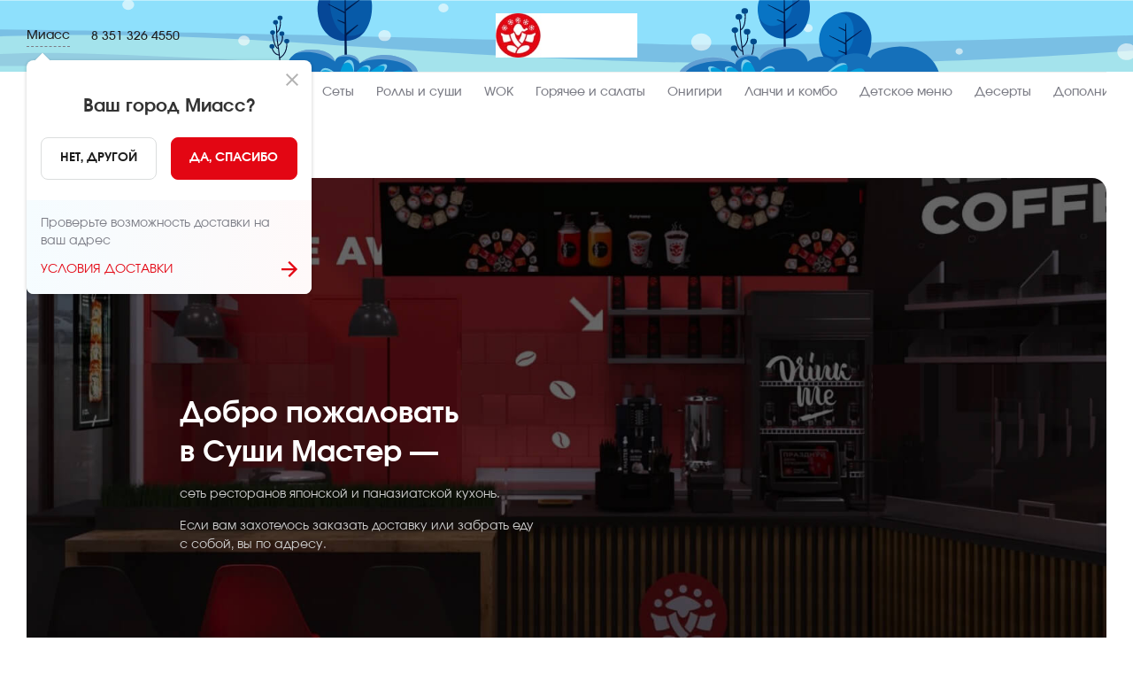

--- FILE ---
content_type: text/html; charset=utf-8
request_url: https://miass.sushi-master.ru/about
body_size: 20873
content:
<!DOCTYPE html><html lang="ru"><head><link rel="preload" href="/custom-fonts/Regular.woff2" as="font" type="font/woff2" crossorigin="anonymous"/><link rel="preconnect" href="https://venus.gumlet.io"/><link rel="dns-prefetch" href="https://venus.gumlet.io"/><link rel="preconnect" href="https://firebasestorage.googleapis.com"/><link rel="preconnect" href="https://fonts.googleapis.com"/><link rel="preconnect" href="https://fonts.gstatic.com" crossorigin="anonymous"/><link rel="stylesheet" href="/brands/sm-ru/pages/About/about.css"/><script defer="" type="application/ld+json">{ "@context": "https://schema.org", "@type": "BreadcrumbList", "itemListElement": [ { "@type": "ListItem", "position": "1", "name": "🍣🍣🍣 Sushi Master", "item": "https://miass.sushi-master.ru" }, { "@type": "ListItem", "position": "2", "name": "О компании" } ] }</script><title>Суши Мастер - объединяем вкусом!</title><meta name="title" content="Суши Мастер - объединяем вкусом!"/><meta name="description" content="Добро пожаловать в Суши Мастер — сеть ресторанов японской и паназиатской кухонь."/><link rel="canonical" href="https://miass.sushi-master.ru/about"/><meta charSet="UTF-8"/><meta name="google" content="notranslate"/><link rel="manifest" href="/manifest.json"/><meta name="viewport" content="width=device-width"/><meta property="og:type" content="website"/><meta name="og:title" property="og:title" content="Суши Мастер - объединяем вкусом!"/><meta name="og:description" property="og:description" content="Добро пожаловать в Суши Мастер — сеть ресторанов японской и паназиатской кухонь."/><meta property="og:site_name" content="Суши Мастер"/><meta property="og:url" content="https://miass.sushi-master.ru/ru/about"/><meta name="twitter:card" content="summary"/><meta name="twitter:title" content="Суши Мастер - объединяем вкусом!"/><meta name="twitter:description" content="Добро пожаловать в Суши Мастер — сеть ресторанов японской и паназиатской кухонь."/><meta name="twitter:site" content="@Суши Мастер"/><meta name="twitter:creator" content="@Суши Мастер"/><meta name="theme-color" content="#fff"/><meta name="apple-mobile-web-app-capable" content="yes"/><meta name="apple-mobile-web-app-status-bar-style" content="default"/><meta name="format-detection" content="telephone=no"/><meta name="mobile-web-app-capable" content="yes"/><meta name="msapplication-tap-highlight" content="no"/><link rel="apple-touch-icon" href="https://venus-img-sm-ru.snet.su/VENUS/WEB/A79C5050-1EE7-11EB-9B6E-05B5FC40DF2A/1644238787319_Слой 2 (1).png?&amp;format=auto&amp;mode=fit&amp;q=80"/><link rel="shortcut icon" type="image/x-icon" href="https://venus-img-sm-ru.snet.su/VENUS/WEB/A79C5050-1EE7-11EB-9B6E-05B5FC40DF2A/1644238787319_Слой 2 (1).png?&amp;format=auto&amp;mode=fit&amp;q=80"/><meta name="twitter:image" content="https://venus-img-sm-ru.snet.su/https://miass.sushi-master.ru/icons/icon-512x512.jpg?&amp;format=auto&amp;mode=fit&amp;q=80"/><meta property="og:image" content="https://venus-img-sm-ru.snet.su/https://miass.sushi-master.ru/icons/icon-512x512.jpg?&amp;format=auto&amp;mode=fit&amp;q=80"/><link rel="alternate" href="https:/miass.sushi-master.ru/about" hrefLang="x-default"/><link href="venus-img-sm-ru.snet.su"/><link href="https://venus-img-sm-ru.snet.su/VENUS%2FWEB%2FA79C5050-1EE7-11EB-9B6E-05B5FC40DF2A%2F1739940009866_Involve-Regular.ttf?alt=media&amp;token=628afab9-cb80-4f3a-92cd-b63d0a959b0b}" rel="preload" as="font" fetchpriority="low" type="font/woff2" crossorigin="anonymous"/><link href="https://venus-img-sm-ru.snet.su/VENUS%2FWEB%2FA79C5050-1EE7-11EB-9B6E-05B5FC40DF2A%2F1739940009868_Involve-Medium.ttf?alt=media&amp;token=2b22ab24-57c2-4595-9446-f7f509929ad4}" rel="preload" fetchpriority="low" as="font" type="font/woff2" crossorigin="anonymous"/><link href="https://venus-img-sm-ru.snet.su/VENUS%2FWEB%2FA79C5050-1EE7-11EB-9B6E-05B5FC40DF2A%2F1739940009868_Involve-Bold.ttf?alt=media&amp;token=ef5a63b2-9dd2-4a5b-96ab-14ba495a2a6d}" rel="preload" fetchpriority="low" as="font" type="font/woff2" crossorigin="anonymous"/><link rel="mask-icon" href="https://venus-img-sm-ru.snet.su/VENUS/WEB/A79C5050-1EE7-11EB-9B6E-05B5FC40DF2A/1765973415337_логотип_логотип.svg?" color="#fff"/><link rel="preload" as="image" href="https://venus-img-sm-ru.snet.su/VENUS/WEB/A79C5050-1EE7-11EB-9B6E-05B5FC40DF2A/1765973415337_логотип_логотип.svg?"/><style>@font-face{font-family:'Bold';src:url('https://venus-img-sm-ru.snet.su/VENUS%2FWEB%2FA79C5050-1EE7-11EB-9B6E-05B5FC40DF2A%2F1739940009868_Involve-Bold.ttf?alt=media&token=ef5a63b2-9dd2-4a5b-96ab-14ba495a2a6d}') format('woff2');font-display:swap;font-weight:normal}img.app-logo, img.logo{width:px;height:50px}@media(max-width:767px){img.app-logo, img.logo{width:px;height:40px}}@font-face{font-family:'SemiBold';src:url('https://venus-img-sm-ru.snet.su/VENUS%2FWEB%2FA79C5050-1EE7-11EB-9B6E-05B5FC40DF2A%2F1739940009868_Involve-Medium.ttf?alt=media&token=2b22ab24-57c2-4595-9446-f7f509929ad4}') format('woff2');font-display:swap;font-weight:normal}@font-face{font-family:'Regular';src:url('https://venus-img-sm-ru.snet.su/VENUS%2FWEB%2FA79C5050-1EE7-11EB-9B6E-05B5FC40DF2A%2F1739940009866_Involve-Regular.ttf?alt=media&token=628afab9-cb80-4f3a-92cd-b63d0a959b0b}') format('woff2');font-display:swap;font-weight:normal}:root{--main-color:#e30613;--title-color:#333333;--sub-title-color:#7b7c85;--text-color:#1d1d1d;--menu-item-color:#7b7c85;--menu-item-active-color:#e30613;--badge-color:#e30613;--delivery-not-available-progressbar-color:#e30613;--order-confirmed-steps:#008b59;--light-grey:#efefef;--dark-grey:#232323;--green-main:#008b59;--white:#fff;--in-cart:#f9c9cf;--in-cart-text:#e30613;--add-to-cart:#e30613;--add-to-cart-text:#ffffff;--repeat-order:#000000;--repeat-order-text:#ffffff;--pickup-bordered:#dbdddd;--pickup-bordered-text:#1d1d1d}@media(min-width:767px){body .order-confirmed .success-page-promo-banner{background-image:url('https://venus-img-sm-ru.snet.su/VENUS/WEB/A79C5050-1EE7-11EB-9B6E-05B5FC40DF2A/1679306617973_акционный баннер 526х127_2.svg?');background-repeat:no-repeat;background-size:cover;background-position:center}.top-header-up-mobile, .top-header-up{background-image:url('https://venus-img-sm-ru.snet.su/VENUS/WEB/A79C5050-1EE7-11EB-9B6E-05B5FC40DF2A/1765973594941_Фон для хэдера 1920х80.svg?');background-repeat:no-repeat;background-size:cover;background-position:center}}@media(max-width:800px){.top-header-up-mobile, .top-header-up{background-image:url('https://venus-img-sm-ru.snet.su/VENUS/WEB/A79C5050-1EE7-11EB-9B6E-05B5FC40DF2A/1765973594941_Фон для хэдера 415х56.svg?');background-repeat:no-repeat;background-size:cover;background-position:center}body .order-confirmed .success-page-promo-banner{background-image:url('https://venus-img-sm-ru.snet.su/VENUS/WEB/A79C5050-1EE7-11EB-9B6E-05B5FC40DF2A/1679306617979_акционный баннер 526х127_2.svg?');background-repeat:no-repeat;background-size:cover;background-position:center}}footer .bottom-footer{background-image:url('https://venus-img-sm-ru.snet.su/VENUS/WEB/A79C5050-1EE7-11EB-9B6E-05B5FC40DF2A/1765973594940_ФОн для футера 1920х472 (1).svg?&format=auto&mode=fit&q=80');background-repeat:no-repeat;background-size:cover;background-position:center}</style><meta name="next-head-count" content="38"/><link rel="preload" href="/_next/static/css/dd93eda0d81f8b439c34.css" as="style"/><link rel="stylesheet" href="/_next/static/css/dd93eda0d81f8b439c34.css" data-n-g=""/><noscript data-n-css=""></noscript><script defer="" nomodule="" src="/_next/static/chunks/polyfills-a40ef1678bae11e696dba45124eadd70.js"></script><script defer="" src="/_next/static/chunks/1482.0e5927ffe6ae9e2251fc.js"></script><script src="/_next/static/chunks/webpack-2d5c8b5bd8482f317914.js" defer=""></script><script src="/_next/static/chunks/framework-e12e56e0b8a76d261551.js" defer=""></script><script src="/_next/static/chunks/main-3eefd3a6ce1d9b2a2d94.js" defer=""></script><script src="/_next/static/chunks/pages/_app-be0feb2b7191181011f0.js" defer=""></script><script src="/_next/static/chunks/pages/about-875a7485e08419010884.js" defer=""></script><script src="/_next/static/c51971f3000d112c222bbb0f37c4255b4693f643/_buildManifest.js" defer=""></script><script src="/_next/static/c51971f3000d112c222bbb0f37c4255b4693f643/_ssgManifest.js" defer=""></script><style id="jss-server-side">.MuiButtonBase-root { color: inherit; border: 0; cursor: pointer; margin: 0; display: inline-flex; outline: 0; padding: 0; position: relative; align-items: center; user-select: none; border-radius: 0; vertical-align: middle; -moz-appearance: none; justify-content: center; text-decoration: none; background-color: transparent; -webkit-appearance: none; -webkit-tap-highlight-color: transparent; } .MuiButtonBase-root::-moz-focus-inner { border-style: none; } .MuiButtonBase-root.Mui-disabled { cursor: default; pointer-events: none; } @media print { .MuiButtonBase-root { color-adjust: exact; } } .MuiButton-root { color: rgba(0, 0, 0, 0.87); padding: 6px 16px; font-size: 0.875rem; min-width: 64px; box-sizing: border-box; transition: background-color 250ms cubic-bezier(0.4, 0, 0.2, 1) 0ms,box-shadow 250ms cubic-bezier(0.4, 0, 0.2, 1) 0ms,border 250ms cubic-bezier(0.4, 0, 0.2, 1) 0ms; font-family: Regular,-apple-system,sans-serif; font-weight: 500; line-height: 1.75; border-radius: 4px; text-transform: uppercase; } .MuiButton-root:hover { text-decoration: none; background-color: rgba(0, 0, 0, 0.04); } .MuiButton-root.Mui-disabled { color: rgba(0, 0, 0, 0.26); } @media (hover: none) { .MuiButton-root:hover { background-color: transparent; } } .MuiButton-root:hover.Mui-disabled { background-color: transparent; } .MuiButton-label { width: 100%; display: inherit; align-items: inherit; justify-content: inherit; } .MuiButton-text { padding: 6px 8px; } .MuiButton-textPrimary { color: #e30613; } .MuiButton-textPrimary:hover { background-color: rgba(227, 6, 19, 0.04); } @media (hover: none) { .MuiButton-textPrimary:hover { background-color: transparent; } } .MuiButton-textSecondary { color: #f50057; } .MuiButton-textSecondary:hover { background-color: rgba(245, 0, 87, 0.04); } @media (hover: none) { .MuiButton-textSecondary:hover { background-color: transparent; } } .MuiButton-outlined { border: 1px solid rgba(0, 0, 0, 0.23); padding: 5px 15px; } .MuiButton-outlined.Mui-disabled { border: 1px solid rgba(0, 0, 0, 0.12); } .MuiButton-outlinedPrimary { color: #e30613; border: 1px solid rgba(227, 6, 19, 0.5); } .MuiButton-outlinedPrimary:hover { border: 1px solid #e30613; background-color: rgba(227, 6, 19, 0.04); } @media (hover: none) { .MuiButton-outlinedPrimary:hover { background-color: transparent; } } .MuiButton-outlinedSecondary { color: #f50057; border: 1px solid rgba(245, 0, 87, 0.5); } .MuiButton-outlinedSecondary:hover { border: 1px solid #f50057; background-color: rgba(245, 0, 87, 0.04); } .MuiButton-outlinedSecondary.Mui-disabled { border: 1px solid rgba(0, 0, 0, 0.26); } @media (hover: none) { .MuiButton-outlinedSecondary:hover { background-color: transparent; } } .MuiButton-contained { color: rgba(0, 0, 0, 0.87); box-shadow: 0px 3px 1px -2px rgba(0,0,0,0.2),0px 2px 2px 0px rgba(0,0,0,0.14),0px 1px 5px 0px rgba(0,0,0,0.12); background-color: #e0e0e0; } .MuiButton-contained:hover { box-shadow: 0px 2px 4px -1px rgba(0,0,0,0.2),0px 4px 5px 0px rgba(0,0,0,0.14),0px 1px 10px 0px rgba(0,0,0,0.12); background-color: #d5d5d5; } .MuiButton-contained.Mui-focusVisible { box-shadow: 0px 3px 5px -1px rgba(0,0,0,0.2),0px 6px 10px 0px rgba(0,0,0,0.14),0px 1px 18px 0px rgba(0,0,0,0.12); } .MuiButton-contained:active { box-shadow: 0px 5px 5px -3px rgba(0,0,0,0.2),0px 8px 10px 1px rgba(0,0,0,0.14),0px 3px 14px 2px rgba(0,0,0,0.12); } .MuiButton-contained.Mui-disabled { color: rgba(0, 0, 0, 0.26); box-shadow: none; background-color: rgba(0, 0, 0, 0.12); } @media (hover: none) { .MuiButton-contained:hover { box-shadow: 0px 3px 1px -2px rgba(0,0,0,0.2),0px 2px 2px 0px rgba(0,0,0,0.14),0px 1px 5px 0px rgba(0,0,0,0.12); background-color: #e0e0e0; } } .MuiButton-contained:hover.Mui-disabled { background-color: rgba(0, 0, 0, 0.12); } .MuiButton-containedPrimary { color: #fff; background-color: #e30613; } .MuiButton-containedPrimary:hover { background-color: rgb(158, 4, 13); } @media (hover: none) { .MuiButton-containedPrimary:hover { background-color: #e30613; } } .MuiButton-containedSecondary { color: #fff; background-color: #f50057; } .MuiButton-containedSecondary:hover { background-color: #c51162; } @media (hover: none) { .MuiButton-containedSecondary:hover { background-color: #f50057; } } .MuiButton-disableElevation { box-shadow: none; } .MuiButton-disableElevation:hover { box-shadow: none; } .MuiButton-disableElevation.Mui-focusVisible { box-shadow: none; } .MuiButton-disableElevation:active { box-shadow: none; } .MuiButton-disableElevation.Mui-disabled { box-shadow: none; } .MuiButton-colorInherit { color: inherit; border-color: currentColor; } .MuiButton-textSizeSmall { padding: 4px 5px; font-size: 0.8125rem; } .MuiButton-textSizeLarge { padding: 8px 11px; font-size: 0.9375rem; } .MuiButton-outlinedSizeSmall { padding: 3px 9px; font-size: 0.8125rem; } .MuiButton-outlinedSizeLarge { padding: 7px 21px; font-size: 0.9375rem; } .MuiButton-containedSizeSmall { padding: 4px 10px; font-size: 0.8125rem; } .MuiButton-containedSizeLarge { padding: 8px 22px; font-size: 0.9375rem; } .MuiButton-fullWidth { width: 100%; } .MuiButton-startIcon { display: inherit; margin-left: -4px; margin-right: 8px; } .MuiButton-startIcon.MuiButton-iconSizeSmall { margin-left: -2px; } .MuiButton-endIcon { display: inherit; margin-left: 8px; margin-right: -4px; } .MuiButton-endIcon.MuiButton-iconSizeSmall { margin-right: -2px; } .MuiButton-iconSizeSmall > *:first-child { font-size: 18px; } .MuiButton-iconSizeMedium > *:first-child { font-size: 20px; } .MuiButton-iconSizeLarge > *:first-child { font-size: 22px; } .MuiSnackbar-root { left: 8px; right: 8px; display: flex; z-index: 1400; position: fixed; align-items: center; justify-content: center; } .MuiSnackbar-anchorOriginTopCenter { top: 8px; } @media (min-width:600px) { .MuiSnackbar-anchorOriginTopCenter { top: 24px; left: 50%; right: auto; transform: translateX(-50%); } } .MuiSnackbar-anchorOriginBottomCenter { bottom: 8px; } @media (min-width:600px) { .MuiSnackbar-anchorOriginBottomCenter { left: 50%; right: auto; bottom: 24px; transform: translateX(-50%); } } .MuiSnackbar-anchorOriginTopRight { top: 8px; justify-content: flex-end; } @media (min-width:600px) { .MuiSnackbar-anchorOriginTopRight { top: 24px; left: auto; right: 24px; } } .MuiSnackbar-anchorOriginBottomRight { bottom: 8px; justify-content: flex-end; } @media (min-width:600px) { .MuiSnackbar-anchorOriginBottomRight { left: auto; right: 24px; bottom: 24px; } } .MuiSnackbar-anchorOriginTopLeft { top: 8px; justify-content: flex-start; } @media (min-width:600px) { .MuiSnackbar-anchorOriginTopLeft { top: 24px; left: 24px; right: auto; } } .MuiSnackbar-anchorOriginBottomLeft { bottom: 8px; justify-content: flex-start; } @media (min-width:600px) { .MuiSnackbar-anchorOriginBottomLeft { left: 24px; right: auto; bottom: 24px; } }</style></head><body><div id="__next"><div class="_about not-sticky" id="main"><div id="back-to-top-anchor"></div><style>
              #main .online-chat-root,
              #main .online-chat-button,
              #supportTrigger,
              #main .online-chat-wrapper {
                display: none !important;
              }
            </style><div style="transform:translateY(0%)" class="header-sticky "><header class="top-header"><div class="top-header-up"><div class="container"><div class="header-left flex align-center"><div class="city-phone-wrapper flex align-center justify-center"><div class="choose-city"><div class="flex align-center justify-center pointer"><p class="city-name">Миасс</p></div></div></div><a href="tel:8 351 326 4550" class="phone binct-phone-number-1">8 351 326 4550</a></div><div class="top-menu-wrapper flex align-center justify-center"><div class="flex align-center justify-center "><a href="/"><span><span class="home-title hidden-element">Суши Мастер - заказ и доставка суши, роллов, сетов, WOK в Миассе</span><img src="https://venus-img-sm-ru.snet.su/VENUS/WEB/A79C5050-1EE7-11EB-9B6E-05B5FC40DF2A/1765973415337_логотип_логотип.svg?&amp;format=jpg&amp;mode=fit&amp;q=80" alt="logo Суши Мастер Миасс" title="Суши Мастер, Миасс" class="pointer app-logo logo"/></span></a></div></div></div></div><div class="container"><div class="separator"></div></div><div class="top-header-down"><div class="container"><div class="full-width"><nav><ul class="top-header-down--list "><li><a href="/menu/new"><span class="">Новинки</span></a></li><li><a href="/menu/narodnyj"><span class="">👍 Народный</span></a></li><li><a href="/menu/ot_shefa"><span class="">👨‍🍳 От шефа</span></a></li><li><a href="/menu/nabory"><span class="">Сеты</span></a></li><li><a href="/menu/rolly"><span class="">Роллы и суши</span></a></li><li><a href="/menu/gotovye-voki"><span class="">WOK</span></a></li><li><a href="/menu/goryachie-blyuda"><span class="">Горячее и салаты</span></a></li><li><a href="/menu/onigiri"><span class="">Онигири</span></a></li><li><a href="/menu/lunch"><span class="">Ланчи и комбо</span></a></li><li><a href="/menu/kids"><span class="">Детское меню</span></a></li><li><a href="/menu/deserty"><span class="">Десерты</span></a></li><li><a href="/menu/dopolnitelno"><span class="">Дополнительно</span></a></li></ul></nav></div></div></div></header></div><main class="main"><div class=""><div class="container"><nav aria-label="breadcrumbs"><ol class="breadcrumb flex align-center"><li><a href="/"><span><span class="home-title hidden-element">Сеть ресторанов доставки блюд японской и паназиатской кухонь Суши Мастер в Миассе:</span>Главная</span></a></li><li><strong>О компании</strong></li></ol></nav></div><div class="about-page landing-page"><div class="welcome-block-container"><div class="welcome-block"><div class="content-block"><h1 class="content-title">Добро пожаловать<br/>в Суши Мастер —</h1><p class="content-text">сеть ресторанов японской и паназиатской кухонь.</p><p class="content-text">Если вам захотелось заказать доставку или забрать еду с собой, вы по адресу.</p></div><div class="backdrop"></div></div></div><div class="container centered-sm-about relative"><span class=" lazy-load-image-background " style="background-image:url(/img/products/placeholder.svg);background-size:100% 100%;display:inline-block"><span class="map-image" style="display:inline-block"></span></span><div class="many-block-container flex justify-center align-center"><span class=" lazy-load-image-background " style="background-image:url(/img/products/placeholder.svg);background-size:100% 100%;display:inline-block"><span class="" style="display:inline-block"></span></span><div class="many-block"><div class="many-block-item"><span class="number">188</span><span class="text">ресторанов</span></div><div class="many-block-item"><span class="number">99</span><span class="text">городов</span></div></div></div></div><div class="container centered-sm-about"><div class="reason flex justify-center align-center"><div class="reason-items flex flex-column"><div class="reason-item"><h2 class="content-title">Вкусно</h2><p class="content-text">Суши Мастер несколько раз в месяц обновляет ассортимент и пополняет его авторскими новинками, но остаётся верным традиционной рецептуре и технологиям приготовления. От риса для суши до оригинальных ролл сетов, салатов, сладостей и напитков – все воплощает в себе мастерство и энтузиазм наших команд.</p></div><div class="reason-item"><h2 class="content-title">Выгодно</h2><p class="content-text">Мы заботимся о балансе цены и качества. Поэтому постоянно радуем наших клиентов новыми подарками, вводим уникальные ежемесячные и еженедельные акции, устраиваем конкурсы и заботимся о том, чтобы у вас остались только приятные впечатления.</p></div><div class="reason-item"><h2 class="content-title">Быстро</h2><p class="content-text">Каждый сотрудник команды Суши Мастер знает, насколько важно сократить ожидание заказа. Мы экономим ваше время на всех этапах, от оформления до доставки.</p></div></div><span class=" lazy-load-image-background " style="background-image:url(/img/products/placeholder.svg);background-size:100% 100%;display:inline-block"><span class="" style="display:inline-block"></span></span></div></div><div class="container centered-sm-about"><div class="benefits"><h2 class="content-title">А что дальше?</h2><div><div class="benefits-items flex"><div class="benefits-item"><p class="title content-text">Удобный заказ</p><div><span class=" lazy-load-image-background " style="background-image:url(/img/products/placeholder.svg);background-size:100% 100%;display:inline-block"><span class="" style="display:inline-block"></span></span><p class="text content-text">Оформить можно любым способом: через приложение, на сайте, по телефону или в ресторане</p></div></div><div class="benefits-item"><p class="title content-text">Свежие продукты</p><div><span class=" lazy-load-image-background " style="background-image:url(/img/products/placeholder.svg);background-size:100% 100%;display:inline-block"><span class="" style="display:inline-block"></span></span><p class="text content-text">Мы готовим только из свежих ингредиентов, которые закупаем у надёжных поставщиков</p></div></div><div class="benefits-item"><p class="title content-text">Чистота и качество</p><div><span class=" lazy-load-image-background " style="background-image:url(/img/products/placeholder.svg);background-size:100% 100%;display:inline-block"><span class="" style="display:inline-block"></span></span><p class="text content-text">Все наши сотрудники строго соблюдают санитарные нормы на рабочих местах</p></div></div><div class="benefits-item"><p class="title content-text">Команда профессионалов</p><div><span class=" lazy-load-image-background " style="background-image:url(/img/products/placeholder.svg);background-size:100% 100%;display:inline-block"><span class="" style="display:inline-block"></span></span><p class="text content-text">Для вас готовят квалифицированные мастера суши, влюблённые в своё дело</p></div></div></div></div></div></div><div class="footer flex"><div class="footer-container flex justify-between align-center container centered-sm-about"><div class="footer-left"><h2 class="content-title">УРА! МОЙ ЗАКАЗ У МЕНЯ</h2><p class="content-text middle">А Суши Мастер  ЖДЕТ ВАС СНОВА в гости, потому как мы обожаем свою работу и любим каждого гостя.</p><p class="content-text bottom">ЭТО НЕ ПРОСТО ЗАКАЗ, <br/>А СЧАСТЬЕ В КАЖДОЙ КОРОБОЧКЕ!</p></div><span class=" lazy-load-image-background " style="background-image:url(/img/products/placeholder.svg);background-size:100% 100%;display:inline-block"><span class="" style="display:inline-block"></span></span></div></div></div><footer><div class="container"><div class="footer-accent flex align-center full-width justify-between"><div><p class="title">Ищешь работу?</p><p class="description">Отличная новость - у нас есть лучшее предложение для тебя!</p></div><a class="MuiButtonBase-root MuiButton-root MuiButton-text btn btn-black-filled bold uppercase" tabindex="0" aria-disabled="false" href="https://rabota.sushi-master.ru/" target="_blank" rel="noopener,noreferrer,noindex, nofollow"><span class="MuiButton-label">Заполнить анкету</span></a></div></div><div class="bottom-footer"><div class="container flex align-stretch justify-between flex-wrap"><div class="footer-block"><p class="f-title uppercase">Суши Мастер</p><div class="list"><a href="/about"><span class="f-list-el selected">О компании</span></a><a href="/promotions"><span class="f-list-el">Акции</span></a><a href="/bonus"><span class="f-list-el">Бонусы, программа лояльности</span></a><a href="https://rabota.sushi-master.ru" target="_blank" class="f-list-el">Работа в Суши Мастер</a><a href="https://advcake.ru/lp/sushimaster/" target="_blank" class="f-list-el">Партнерская программа</a><a href="https://dobrodel.smpartner.ru/" target="_blank" class="f-list-el">Благотворительность</a></div></div><div class="footer-block"><p class="f-title">Юридическая информация</p><div class="list"><a href="/public-oferta"><span class="f-list-el">Публичная оферта</span></a></div><div class="list"><a href="/privacy"><span class="f-list-el">Политика конфиденциальности</span></a></div><div class="list"><a href="https://disk.yandex.ru/i/WFSfmU64C_wv7g" class="f-list-el" target="_blank">Калорийность и состав</a></div><div class="list"><a href="/personal-data-processing"><span class="f-list-el">Политика обработки персональных данных</span></a></div><div class="list"><a href="/personal-data-transfer"><span class="f-list-el">Согласие на передачу персональных данных</span></a></div><div class="list"><a href="/cross-border-data-transfer"><span class="f-list-el">Согласие на трансграничную передачу персональных данных</span></a></div></div><div class="footer-block"><p class="f-title">Доставка и рестораны</p><div class="list"><a href="/delivery"><span class="f-list-el">Доставка и самовывоз</span></a><a href="/our-restourants"><span class="f-list-el">Наши рестораны</span></a></div></div><div class="footer-block"><p class="f-title">Партнерам</p><div class="list"><a href="https://franch-sushi-master.ru/" target="_blank" class="f-list-el">Франшиза</a></div></div><div class="footer-block"><p class="f-title support-title">Поддержка</p><p><a href="tel:8 351 326 4550" class="f-big-title bold uppercase support-description phone binct-phone-number-1">8 351 326 4550</a></p><p><a href="mailto:feedback@sushi-master.ru" class="f-big-title bold uppercase support-description">feedback@sushi-master.ru</a></p></div></div><div class="container flex align-center justify-between flex-wrap social-and-stores"><div class="social-media"><p class="bold" style="margin-bottom:25px">Присоединяйтесь к нам</p><a href="https://vk.com/sm_miass" target="_blank" rel="noopener, noreferrer, nofollow"><span class="" style="display:inline-block;max-width:35px"></span></a><a href="https://t.me/+6wOUwiciW0lkODIy" target="_blank" rel="noopener, noreferrer, nofollow"><span class="" style="display:inline-block;max-width:35px"></span></a></div></div><div class="container"><div class="separator"></div></div><div class="container flex align-start justify-between flex-wrap footer-bottom-last"><div class="left-side flex align-start"><p>© <!-- -->Суши Мастер<!-- -->. <!-- -->Все права защищены</p><div class="flex align-center"><span class="" style="display:inline-block;max-height:65px"></span><span class="mir-logo" style="display:inline-block"></span></div></div><div class="right-side"><span class="" style="display:inline-block"></span></div></div></div></footer></div></main></div></div><script id="__NEXT_DATA__" type="application/json">{"props":{"initialProps":{"props":{"header":1,"darkTheme":0,"statusCode":200,"pageProps":{}}},"initialState":{"core":{"search":{"isOpen":false,"value":""},"ssr_host":"miass.sushi-master.ru","ssr_request_url":"https://miass.sushi-master.ru/about","currency":{"id":"A4867005-66B8-4A8A-9105-3F25BB081936","isoCode":"RUB","isoNumber":"643","name":"RUB","shortName":"руб","symbol":"₽"},"country":{"name":"РОССИЯ","id":"A79C5050-1EE7-11EB-9B6E-05B5FC40DF2A","iso2Code":"RU","currency":{"id":"A4867005-66B8-4A8A-9105-3F25BB081936","isoCode":"RUB","isoNumber":"643","name":"RUB","shortName":"руб","symbol":"₽"},"mobilePhoneMask":"(XXX) XXX XX-XX"},"city":{"id":"3AB0D1AC-4D3D-EA11-A958-8B023DE8EF69","slug":"miass","name":"Миасс","geocodeRadius":20000,"location":{"coordinates":[55.0646129,60.1075447],"type":"Point"},"localization":[{"language":"ru","name":"Миасс","seo":{"dativeCase":"Миассу","nominativeCase":"Миасс","prepositionalCase":"Миассе"}}]},"city_loading":false,"cities":null,"cities_loading":false,"default_location":{"lat":55.0646129,"lng":60.1075447},"user_location":null,"header_sticky":false,"mui_theme":{"cartFluidBg":"#ffc7ca","cartFluidBgSecondary":"#e8f2ff","palette":{"primary":{"main":"#e30613"},"background":{"default":"#fff"}},"typography":{"fontFamily":"Regular,-apple-system,sans-serif","button":{}}},"allow_override_content_from_ssr":false,"search_suggestions":null,"search_suggestions_loading":false,"search_results":null,"search_results_loading":false,"theme":"light-theme","is_mobile":null,"mobile_drawer_open":false,"show_select_city_modal":false,"apple_pay_supported":false,"payment_processing":false,"latest_active_order":null,"latest_completed_order":null,"repeated_order_id":null,"show_download_mobile_app_notice":true,"show_we_use_cookies_notice":true,"modal_message":null,"stop_list_modal_message":null,"product_not_in_cron_message":null,"outlet_not_found_modal_message":null,"nearest_outlet_info":null,"nearest_outlet_info_initial":null,"nearest_outlet_info_loading":false,"city_seo_restourants":null,"local_brand_config":{"name":"Суши Мастер","email":"feedback@sushi-master.ru","socialLinks":[{"name":"vk","businessRegionId":"3AB0D1AC-4D3D-EA11-A958-8B023DE8EF69","url":"https://vk.com/sm_miass"},{"name":"telegram","businessRegionId":"3AB0D1AC-4D3D-EA11-A958-8B023DE8EF69","url":"https://t.me/+6wOUwiciW0lkODIy"}],"supportContact":"8 351 326 4550","headerSupportContact":"8 351 326 4550","footerSupportContact":"8 351 326 4550","env":{"DEFAULT_CITY_SLUG":"tyumen","IS_UNDER_CONSTRUCTION":false,"ENABLE_PAGESPEED_OPTIMIZATIONS":true,"BRAND_SLUG":"sushi-master.ru","BRAND_SHORT_NAME":"sm-ru","RETAIL_NETWORK_ID":"A79C5050-1EE7-11EB-9B6E-05B5FC40DF2A","PER_PAGE_DEFAULT":20,"DB_TARGET":"WEB","ORDER_CREATE_SOURCE_NAME":"VENUS_WEB","FIRESTORE_DB":"PROD","USE_SENTRY_LOGGER":"0","SHOW_COOKIES_NOTICE":false,"USE_LOCAL_STOPLIST_FEATURE":false,"HIDE_FROM_ROBOTS":false,"USE_SCHEMA_EVENT_FEATURE":false,"SEO_BREADCRUMBS_ROOT_TEXT":"🍣🍣🍣 Sushi Master","GOOGLE_MAPS_API_KEY_BROWSER":"","MAP_SERVICE":"yandex","AUTOCOMPLETE_SERVICE":"dadata","DADATA_API_KEY":"2abd7b04fd7844f8734793ad7e54778c27dc83db","YANDEX_API_KEY":"637aef40-657a-40c2-932b-3a129cddc31a","GOOGLE_CAPTCHA_KEY":"6Ld325YaAAAAABRO3XagyjdSjdFFJGqq-eJtQNhJ","USE_RECAPTCHA":true,"YEPS_ID":"vyptpdtrzDZFt5Wbz","SENTRY_DSN":"","GUMLET_URL":"venus-img-sm-ru.snet.su","DETECT_CITY_BY_IP":true,"USE_BONUSES_FEATURE":true,"USE_INFORMER_FOR_WRITING_OFF_BONUSES":true,"USE_INFORMER_FOR_PRODUCTS_WITH_CROSSED_OUT_PRICE":true,"BONUSES_RULES_LINK":"","BONUSES_RULES_TITLE":{},"BONUSES_RULES_TEXT":{},"BONUSES_PERCENT":3,"USE_PROMOCODES_FEATURE":true,"USE_ORDER_FOR_FRIEND_FEATURE":false,"USE_PROMOTIONS_FEATURE":true,"USE_INSTA_STORIES_FEATURE":true,"USE_PREDICTIONS_FEATURE":true,"SHOW_ACCEPT_ONLINE_RECEIPT":true,"SHOW_ACCEPT_ONLINE_RECEIPT_ON_CHECKOUT":true,"BECOME_INCOGNITO_URL":false,"SHOW_BECOME_INCOGNITO":false,"POLL_URL":"https://rabota.sushi-master.ru/","SHOW_POLL_DESKTOP":true,"SHOW_POLL_MOBILE":true,"NEW_SITE_OPINION_URL":"https://forms.gle/Wrfp85RLbATMTmbx8","SHOW_NEW_SITE_OPINION":false,"SHOW_DOWNLOAD_MOBILE_APP_NOTICE_IOS":true,"SHOW_DOWNLOAD_MOBILE_APP_NOTICE_ANDROID":true,"SHOW_DOWNLOAD_MOBILE_APP_HEADER":false,"SHOW_DOWNLOAD_MOBILE_APP_SUCCESS_PAGE":true,"SHOW_APP_MORE_CONVENIENT_POPUP":true,"APP_MORE_CONVENIENT_LINK":"https://redirect.appmetrica.yandex.com/serve/750041552675420420?click_id={clickid}\u0026pid={pid}","SHOW_DOWNLOAD_MOBILE_APP_HOME_PRODUCTS_LIST":true,"APP_STORE_LINK":"https://apps.apple.com/ru/app/id1614618780","GOOGLE_PLAY_LINK":"https://play.google.com/store/apps/details?id=com.sushimaster.ru","SHOW_DOWNLOAD_MOBILE_APPS_IN_SIDE_MENU":"","CUSTOMER_API":"https://venus-api-customers.snet.su","GEO_API":"https://venus-api-geo.snet.su","BACKEND_API":"https://venus-api-backend.snet.su","PRODUCT_SEARCH_API":"https://venus-api-catalog.snet.su","PAYMENT_API":"https://venus-api-payments.snet.su","VENUS_ORDERS_API":"https://venus-api-orders.snet.su","JETTI_ORDER_API":"https://jetti-api-orders.snet.su","SIGNALR_API":"https://x100ecommerce-api-signalr.azurewebsites.net","BONUS_HISTORY_API":"https://jetti-api-sailplay.snet.su","LANGUAGES":"ru","DEFAULT_LANGUAGE":"ru","GTM_ID":"GTM-TH4FMTD","BINOTEL_WIDGED_HASH":"","CALLTRACKING_ID":"507885","USE_CHAT_SUPPORT_FEATURE":true,"ONLINE_CHAT_TYPE":"TALKME","ONLINE_CHAT_ID":"eca39e757b5ad33f9237a62fa225e001","PHONE_COUNTRY":"ru","SEND_AUTH_CODE_SEC":60,"PHONE_ONLY_COUNTRIES":["ru","ro","az","by","hu","kz","kg","lt","pl","pt","sk","us","uz"],"AUTH_TITLE_IN_PHONE_BLOCK":{"ru":"Введите номер телефона, пришлем код авторизации в Telegram или SMS:"},"AUTH_TITLE_IN_CODE_BLOCK":{"ru":"Введите код из сообщения Telegram или SMS:"},"AUTH_TEXT_IN_CODE_BLOCK":{"ru":"На ваш номер [PHONE_NUMBER] отправлен код подтверждения. Срок действия вашего кода 3 минуты."},"AUTH_PERSONAL_DATA_AGREEMENT_TEXT":{"ru":"Согласен на [personalDataProcessing]обработку персональных данных[/personalDataProcessing]."},"AUTH_CONSENT_AUTO_FILL":false,"AUTH_CONSENT_TEXT_1":{"ru":"Согласен на [personalDataProcessing]обработку персональных данных[/personalDataProcessing]."},"AUTH_CONSENT_TEXT_2":{"ru":"Согласен на [personalDataTransfer]передачу персональных данных[/personalDataTransfer] партнерам."},"AUTH_CONSENT_TEXT_3":{"ru":"Согласен на [crossBorderDataTransfer]трансграничную передачу данных[/crossBorderDataTransfer] для улучшения сервиса."},"DELIVERY_AVAILABLE":true,"PICKUP_AVAILABLE":true,"ADDRESS_AS_ONE_STRING":false,"SHOW_FOOTER_PARTNERSHIP":true,"FOOTER_PARTNERSHIP_URL":"https://advcake.ru/lp/sushimaster/","SHOW_FOOTER_VACANCIES":true,"FOOTER_VACANCIES_URL":"https://rabota.sushi-master.ru","SHOW_FOOTER_FRANCHISE":true,"FOOTER_FRANCHISE_URL":"https://franch-sushi-master.ru/","SHOW_FOOTER_FRANCHISE_CUSTOM":false,"FOOTER_SITE_INFO":{},"SHOW_CHARITY_FEATURE":true,"CHARITY_LINK":"https://dobrodel.smpartner.ru/","SHOW_FOOTER_PUBLIC_OFERTA":true,"SHOW_FOOTER_PRIVACY":true,"SHOW_FOOTER_PERSONAL_DATA_PROCESSING":true,"SHOW_FOOTER_PERSONAL_DATA_TRANSFER":true,"SHOW_FOOTER_PERSONAL_DATA_CROSS_BORDER":true,"SHOW_FOOTER_CALORIC_CONTENT":true,"FOOTER_CALORIC_CONTENT_URL":"https://disk.yandex.ru/i/WFSfmU64C_wv7g","USE_ABOUT_COMPANY_FEATURE":true,"USE_FEEDBACK_FEATURE":false,"SHOW_BONUSES_PAGE_FOOTER":true,"SHOW_DELIVERY_AND_PICKUP_FEATURE":true,"SHOW_OUR_RESTAURANTS_FEATURE":true,"SHOW_SOCIAL_MEDIA_FEATURE":true,"SHOW_COPYRIGHT":false,"USE_SELLACTION_FEATURE":true,"USE_ADVERTISE_FEATURE":true,"USE_ADVCAKE_FEATURE":true,"USE_RETAIL_ROCKET_FEATURE":true,"RETAIL_ROCKET_PARTNER_ID":"643e53d5be44556491ddd7db","USE_CITYADS_FEATURE":true,"USE_CPA_EXCHANGE_FEATURE":true,"CITY_ADS_SITE_ID":"30300","USE_ADMITAD_SERVER_TO_SERVER_FEATURE":true,"ADMITAD_SERVER_TO_SERVER_CPA_NAME":"AdmitAd","ADMITAD_SERVER_TO_SERVER_CAMPAIGN_CODE":"aaf3a7e464","ADMITAD_SERVER_TO_SERVER_POSTBACK_KEY":"af2C26c45fF5579d26306305E66dAFB4","USE_ADMITAD_FEATURE":false,"ADMITAD_CAMPAIGN_CODE":"aaf3a7e464","USE_FLOCKTORY_FEATURE":true,"FLOCKTORY_SITE_ID":"3325","USE_ACTIONPAY_FEATURE":false,"SELL_ACTION_EXISTING_USER_TARIFF":"4536","SELL_ACTION_NEW_USER_TARIFF":"3836","ADVERTISE_EXISTING_USER_TARIFF":"2b2b13f7a21a426b","ADVERTISE_NEW_USER_TARIFF":"2b2b13f7a31a426b","USE_GOOGLE_PAY":false,"USE_APPLE_PAY":false,"USE_BINANCE_PAY":false,"LINK_PAGE_RELOAD":"1","default":{"DEFAULT_CITY_SLUG":"tyumen","LINK_PAGE_RELOAD":"1","BRAND_SLUG":"sushi-master.ru","RETAIL_NETWORK_ID":"A79C5050-1EE7-11EB-9B6E-05B5FC40DF2A","BRAND_SHORT_NAME":"sm-ru","LANGUAGES":"ru","DEFAULT_LANGUAGE":"ru","USE_SENTRY_LOGGER":"0"}},"ui":{"images":{"LOGO_SIZE":{"desktop":{"width":"","height":"50"},"mobile":{"width":"","height":"40"}},"LOGO":"https://firebasestorage.googleapis.com/v0/b/x100-jetti.appspot.com/o/VENUS%2FWEB%2FA79C5050-1EE7-11EB-9B6E-05B5FC40DF2A%2F1765973415337_%D0%BB%D0%BE%D0%B3%D0%BE%D1%82%D0%B8%D0%BF_%D0%BB%D0%BE%D0%B3%D0%BE%D1%82%D0%B8%D0%BF.svg?alt=media\u0026token=15cb86ef-55fe-4a40-ad2e-a22455378a34","SITE_PREVIEW_IMG":null,"FAVICON":"https://firebasestorage.googleapis.com/v0/b/x100-jetti.appspot.com/o/VENUS%2FWEB%2FA79C5050-1EE7-11EB-9B6E-05B5FC40DF2A%2F1644238787319_%D0%A1%D0%BB%D0%BE%D0%B9%202%20(1).png?alt=media\u0026token=1f94f8e0-26b0-4a4f-8f74-be78f3404c14","MAP_PIN":"https://firebasestorage.googleapis.com/v0/b/x100-jetti.appspot.com/o/VENUS%2FWEB%2FA79C5050-1EE7-11EB-9B6E-05B5FC40DF2A%2F1685375811536_%D0%9F%D0%B8%D0%BD%20%D0%B4%D0%BB%D1%8F%20%D1%81%D0%B0%D0%B9%D1%82%D0%B0_%D0%90%D0%BA%D1%82%D0%B8%D0%B2%D0%BD%D1%8B%D0%B9-01.svg?alt=media\u0026token=2c1824ad-56e6-4f69-8a03-d6b45966947d","MAP_PIN_ACTIVE":"https://firebasestorage.googleapis.com/v0/b/x100-jetti.appspot.com/o/VENUS%2FWEB%2FA79C5050-1EE7-11EB-9B6E-05B5FC40DF2A%2F1685375811542_%D0%9F%D0%B8%D0%BD%20%D0%B4%D0%BB%D1%8F%20%D1%81%D0%B0%D0%B9%D1%82%D0%B0_%D0%9D%D0%B5%D0%B0%D0%BA%D1%82%D0%B8%D0%B2%D0%BD%D1%8B%D0%B9-02.svg?alt=media\u0026token=affe0bc1-b71f-4398-9622-f6c7855f717f","MOBILE_APP_LOGO":"https://firebasestorage.googleapis.com/v0/b/x100-jetti.appspot.com/o/VENUS%2FWEB%2FA79C5050-1EE7-11EB-9B6E-05B5FC40DF2A%2F1644499350065_mobile-app-logo.svg?alt=media\u0026token=87e5f4a8-a76c-480c-8a8d-4f3dfcb1c8b9"},"fonts":{"FONT_REGULAR":"https://firebasestorage.googleapis.com/v0/b/x100-jetti.appspot.com/o/VENUS%2FWEB%2FA79C5050-1EE7-11EB-9B6E-05B5FC40DF2A%2F1739940009866_Involve-Regular.ttf?alt=media\u0026token=628afab9-cb80-4f3a-92cd-b63d0a959b0b","FONT_SEMIBOLD":"https://firebasestorage.googleapis.com/v0/b/x100-jetti.appspot.com/o/VENUS%2FWEB%2FA79C5050-1EE7-11EB-9B6E-05B5FC40DF2A%2F1739940009868_Involve-Medium.ttf?alt=media\u0026token=2b22ab24-57c2-4595-9446-f7f509929ad4","FONT_BOLD":"https://firebasestorage.googleapis.com/v0/b/x100-jetti.appspot.com/o/VENUS%2FWEB%2FA79C5050-1EE7-11EB-9B6E-05B5FC40DF2A%2F1739940009868_Involve-Bold.ttf?alt=media\u0026token=ef5a63b2-9dd2-4a5b-96ab-14ba495a2a6d"},"colors":{"TITLE_COLOR":"#333333","SUB_TITLE_COLOR":"#7b7c85","TEXT_COLOR":"#1d1d1d","MENU_ITEM_COLOR":"#7b7c85","MENU_ITEM_ACTIVE_COLOR":"#e30613","MAIN_COLOR":"#e30613","BADGE_COLOR":"#e30613","DELIVERY_NOT_AVAILABLE_PROGRESS_BAR_COLOR":"#e30613","ORDER_CONFIRMED_STEPS_COLOR":"#008b59","LIGHT_GREY_COLOR":"#efefef","DARK_GREY_COLOR":"#232323","GREEN_MAIN_COLOR":"#008b59","WHITE_COLOR":"#fff","CART_FLUID_BG_COLOR":"#ffc7ca","CART_FLUID_BG_SECONDARY_COLOR":"#e8f2ff"},"background":{"HEADER_BG":"https://firebasestorage.googleapis.com/v0/b/x100-jetti.appspot.com/o/VENUS%2FWEB%2FA79C5050-1EE7-11EB-9B6E-05B5FC40DF2A%2F1765973594941_%D0%A4%D0%BE%D0%BD%20%D0%B4%D0%BB%D1%8F%20%D1%85%D1%8D%D0%B4%D0%B5%D1%80%D0%B0%201920%D1%8580.svg?alt=media\u0026token=5bc38c4b-f2e3-4f8c-b017-c67276dd7354","HEADER_MOBILE_BG":"https://firebasestorage.googleapis.com/v0/b/x100-jetti.appspot.com/o/VENUS%2FWEB%2FA79C5050-1EE7-11EB-9B6E-05B5FC40DF2A%2F1765973594941_%D0%A4%D0%BE%D0%BD%20%D0%B4%D0%BB%D1%8F%20%D1%85%D1%8D%D0%B4%D0%B5%D1%80%D0%B0%20415%D1%8556.svg?alt=media\u0026token=76538479-ee56-4a6d-8b01-255a5643d986","PAGE_BG":null,"FOOTER_BG":"https://firebasestorage.googleapis.com/v0/b/x100-jetti.appspot.com/o/VENUS%2FWEB%2FA79C5050-1EE7-11EB-9B6E-05B5FC40DF2A%2F1765973594940_%D0%A4%D0%9E%D0%BD%20%D0%B4%D0%BB%D1%8F%20%D1%84%D1%83%D1%82%D0%B5%D1%80%D0%B0%201920%D1%85472%20(1).svg?alt=media\u0026token=39d1e5c6-08f5-4d6e-abe6-14a34eafc185","PRODUCT_BG":null,"PRODUCT_CARD_BG":null,"SUCCESS_PAGE_BG":null,"SUCCESS_PAGE_MOBILE_BG":null,"SUCCESS_PAGE_IMAGE":null},"successPagePromotionBanner":{"USE_BANNER":true,"BANNER_BG":"https://firebasestorage.googleapis.com/v0/b/x100-jetti.appspot.com/o/VENUS%2FWEB%2FA79C5050-1EE7-11EB-9B6E-05B5FC40DF2A%2F1679306617973_%D0%B0%D0%BA%D1%86%D0%B8%D0%BE%D0%BD%D0%BD%D1%8B%D0%B9%20%D0%B1%D0%B0%D0%BD%D0%BD%D0%B5%D1%80%20526%D1%85127_2.svg?alt=media\u0026token=ba9270eb-63e1-4547-b0af-e85394e6d307","BANNER_MOBILE_BG":"https://firebasestorage.googleapis.com/v0/b/x100-jetti.appspot.com/o/VENUS%2FWEB%2FA79C5050-1EE7-11EB-9B6E-05B5FC40DF2A%2F1679306617979_%D0%B0%D0%BA%D1%86%D0%B8%D0%BE%D0%BD%D0%BD%D1%8B%D0%B9%20%D0%B1%D0%B0%D0%BD%D0%BD%D0%B5%D1%80%20526%D1%85127_2.svg?alt=media\u0026token=00354234-e2e1-46db-a8b3-2d0d8c47c928","CONTENT":{"ru":"\u003cp style=\"text-align:center;\"\u003e  \u003c/p\u003e\u003cp\u003e\u003c/p\u003e\u003cp\u003e\u003c/p\u003e\u003cp\u003e\u003c/p\u003e\u003cp\u003e\u003c/p\u003e\u003cp\u003e\u003c/p\u003e\u003cp\u003e\u003c/p\u003e\u003cp\u003e\u003cspan style=\"color:#ffffff\"\u003eСуши   \u003c/span\u003e\u003c/p\u003e\u003cp\u003e\u003cspan style=\"color:#ffffff\"\u003eСуши\u003c/span\u003e\u003cspan style=\"color:#000000\"\u003e  \u003c/span\u003e\u003c/p\u003e\u003cp\u003e\u003c/p\u003e\u003cp style=\"text-align:center;\"\u003e\u003c/p\u003e"}},"buttons":{"CART_BUTTON":{"backgroundColor":"#e30613","textColor":"#ffffff"},"REPEAT_BUTTON":{"backgroundColor":"#000000","textColor":"#ffffff"},"COUNTER_BUTTON":{"backgroundColor":"#f9c9cf","textColor":"#e30613"},"PICKUP_BUTTON":{"borderColor":"#dbdddd","textColor":"#1d1d1d"}}},"emailCollect":{"popup":{"isVisible":true,"title":{"ru":"Дарим ролл за подписку на e-mail рассылку! "},"description":{"ru":"Хочешь получить популярный ролл просто так?) Подпишись на нашу рассылку!\nНикакого спама, только самое вкусное и полезное ;), а ещё уникальные промокоды и горячие акции!"},"image":"https://firebasestorage.googleapis.com/v0/b/x100-jetti.appspot.com/o/VENUS%2FWEB%2FA79C5050-1EE7-11EB-9B6E-05B5FC40DF2A%2F1660115796666_Frame%20880.svg?alt=media\u0026token=8cce6ab8-005c-46be-b4fd-5818a6fb9971"},"cabinet":{"isVisible":true,"title":{"ru":"Дарим ролл за подписку на e-mail рассылку!"},"description":{"ru":"Хочешь получить популярный ролл просто так?) Подпишись на нашу рассылку!\nНикакого спама, только самое вкусное и полезное ;), а ещё уникальные промокоды и горячие акции!"},"image":"https://firebasestorage.googleapis.com/v0/b/x100-jetti.appspot.com/o/VENUS%2FWEB%2FA79C5050-1EE7-11EB-9B6E-05B5FC40DF2A%2F1660115796672_Frame%20887.svg?alt=media\u0026token=bfeffc0d-dd8b-47f1-88a9-34823a98e19d"},"successPage":{"isVisible":true,"title":{"ru":"Дарим ролл за подписку на e-mail рассылку!"},"description":{"ru":"Хочешь получить популярный ролл просто так?) Подпишись на нашу рассылку!\nНикакого спама, только самое вкусное и полезное ;), а ещё уникальные промокоды и горячие акции!"},"image":"https://firebasestorage.googleapis.com/v0/b/x100-jetti.appspot.com/o/VENUS%2FWEB%2FA79C5050-1EE7-11EB-9B6E-05B5FC40DF2A%2F1660115796672_Frame%20447.svg?alt=media\u0026token=1b7c7049-ed87-4bcd-8523-ea576b0bfece"},"showMandatoryEmailForCheckout":true,"checkoutOnlineReceiptDescription":{}},"seo":{"formulaTitle":{"category":{"ru":"[CATEGORY_NAME_CAPITALIZE] - заказать на дом или в офис с доставкой по [CITY_DATIVE] | Суши Мастер, [CITY_NOMINATIVE]"}},"formulaH1":{},"formulaDescription":{},"categories":{}},"headerBanner":{},"seoFoodDelivery":{},"common":{"allRestaurantsOnStop":false}},"user_agent_bot":true,"user_agent_lighthouse":null,"snackbar":null,"privacy_data":null,"feedbacks":null,"public_oferta_data":null,"requisites_data":null,"city_areas_data":null},"cart":{"cart":[],"promo_code":null,"order_receive_method":"DELIVERY","show_select_order_delivery_modal":false,"checkout_form":{"code":"","name":"","email":"","phone":"","address":"","pickup_restourant":"","payment":"ONLINE","delivery_time":"ASAP","friend_phone":"","order_for_friend":{"name":"","is_active":false},"user_address":{"street":"","house":"","apartment":"","intercom":"","entrance":"","floor":"","is_active":false},"bonuses":null,"deliver_on":{"date":"","time":""},"order_comment":{"value":"","is_active":false},"order_courier_comment":{"value":"","is_active":false},"user_pay_cash_amount":null,"dont_call_me":true,"rules_agree":true},"calculated_cart":null,"addons_updated_by_user":[],"calculated_cart_loading":false,"logged_in_first_time":false,"payment_data":null,"current_create_order":null,"show_delivery_method_not_available_modal":false,"show_delivery_address_incorrect_for_city_modal":false,"show_payment_fail_modal":false,"toggled_product_id_in_cart":null,"payment_types":null,"outlet_brand_config":null},"categories":{"header_categories":[{"categoryId":"9E532150-42FD-11EC-A1A2-B3A738C7AA4A","classifierId":1024,"iconUrl":"https://firebasestorage.googleapis.com/v0/b/x100-jetti.appspot.com/o/SKU%2FPlaceHolders%2Fdefault.png?alt=media\u0026token=3900db13-03e4-4a38-b4c6-81a1a3154e3e","id":"9E532150-42FD-11EC-A1A2-B3A738C7AA4A-WEB","imageUrl":"https://firebasestorage.googleapis.com/v0/b/x100-jetti.appspot.com/o/sm-ru%2Fclassifiers%2F0001main.png?alt=media\u0026token=d3d8b204-4312-49b6-8791-4d7769892f1e","isDefault":true,"localization":[{"language":"ru","name":"Для вас"}],"name":"Главная","orderIndex":1,"parentId":0,"slug":"main","target":"WEB","seo":true},{"categoryId":"03C4B640-C641-11EC-8EEF-A3EE595C1622","classifierId":1032,"iconUrl":"https://firebasestorage.googleapis.com/v0/b/x100-jetti.appspot.com/o/SKU%2FPlaceHolders%2Fdefault.png?alt=media\u0026token=3900db13-03e4-4a38-b4c6-81a1a3154e3e","id":"03C4B640-C641-11EC-8EEF-A3EE595C1622-WEB","imageUrl":"https://firebasestorage.googleapis.com/v0/b/x100-jetti.appspot.com/o/sm-ru%2Fclassifiers%2F0001new.png?alt=media\u0026token=7899a633-68b7-4ac2-9e67-4d95125d85fa","isDefault":false,"localization":[{"language":"ru","name":"Новинки"}],"name":"Хиты и новинки","orderIndex":2,"parentId":0,"slug":"new","target":"WEB","seo":false},{"categoryId":"42253920-0F41-11ED-857A-4D4FB1551B95","classifierId":1034,"iconUrl":"https://firebasestorage.googleapis.com/v0/b/x100-jetti.appspot.com/o/SKU%2FPlaceHolders%2Fdefault.png?alt=media\u0026token=3900db13-03e4-4a38-b4c6-81a1a3154e3e","id":"42253920-0F41-11ED-857A-4D4FB1551B95-WEB","imageUrl":"https://firebasestorage.googleapis.com/v0/b/x100-jetti.appspot.com/o/sm-ru%2Fclassifiers%2F0001narodnyj.png?alt=media\u0026token=e526041e-bef4-4fff-9d70-d3878e5e61f7","isDefault":false,"localization":[{"language":"ru","name":"👍 Народный"}],"name":"Народный","orderIndex":3,"parentId":0,"slug":"narodnyj","target":"WEB","seo":false},{"categoryId":"ED00FFF0-0F41-11ED-857A-4D4FB1551B95","classifierId":1035,"iconUrl":"https://firebasestorage.googleapis.com/v0/b/x100-jetti.appspot.com/o/SKU%2FPlaceHolders%2Fdefault.png?alt=media\u0026token=3900db13-03e4-4a38-b4c6-81a1a3154e3e","id":"ED00FFF0-0F41-11ED-857A-4D4FB1551B95-WEB","imageUrl":"https://firebasestorage.googleapis.com/v0/b/x100-jetti.appspot.com/o/sm-ru%2Fclassifiers%2F0001ot_shefa.png?alt=media\u0026token=21e67e1d-d5c4-4eb5-92a8-152c13b3656e","isDefault":false,"localization":[{"language":"ru","name":"👨‍🍳 От шефа"}],"name":"От шефа","orderIndex":4,"parentId":0,"slug":"ot_shefa","target":"WEB","seo":false},{"categoryId":"98C9A770-4070-11EC-97D1-FF9A2FAFFFC3","classifierId":1002,"iconUrl":"https://firebasestorage.googleapis.com/v0/b/x100-jetti.appspot.com/o/SKU%2FPlaceHolders%2Fdefault.png?alt=media\u0026token=3900db13-03e4-4a38-b4c6-81a1a3154e3e","id":"98C9A770-4070-11EC-97D1-FF9A2FAFFFC3-WEB","imageUrl":"https://firebasestorage.googleapis.com/v0/b/x100-jetti.appspot.com/o/sm-ru%2Fclassifiers%2F0001nabory.png?alt=media\u0026token=cc800903-7f27-4cde-875a-df42eeff1c87","isDefault":false,"localization":[{"language":"ru","name":"Сеты"}],"name":"Сеты","orderIndex":5,"parentId":0,"slug":"nabory","target":"WEB","seo":false},{"categoryId":"5E2E45E0-42FE-11EC-A1A2-B3A738C7AA4A","classifierId":1026,"iconUrl":"https://firebasestorage.googleapis.com/v0/b/x100-jetti.appspot.com/o/SKU%2FPlaceHolders%2Fdefault.png?alt=media\u0026token=3900db13-03e4-4a38-b4c6-81a1a3154e3e","id":"5E2E45E0-42FE-11EC-A1A2-B3A738C7AA4A-WEB","imageUrl":"https://firebasestorage.googleapis.com/v0/b/x100-jetti.appspot.com/o/sm-ru%2Fclassifiers%2F0001rolly.png?alt=media\u0026token=35b37aea-93f4-4f78-8a0f-10614d523740","isDefault":false,"localization":[{"language":"ru","name":"Роллы и суши"}],"name":"Роллы и суши","orderIndex":6,"parentId":0,"slug":"rolly","target":"WEB","seo":false},{"categoryId":"E58BEC30-4070-11EC-97D1-FF9A2FAFFFC3","classifierId":1005,"iconUrl":"https://firebasestorage.googleapis.com/v0/b/x100-jetti.appspot.com/o/SKU%2FPlaceHolders%2Fdefault.png?alt=media\u0026token=3900db13-03e4-4a38-b4c6-81a1a3154e3e","id":"E58BEC30-4070-11EC-97D1-FF9A2FAFFFC3-WEB","imageUrl":"https://firebasestorage.googleapis.com/v0/b/x100-jetti.appspot.com/o/sm-ru%2Fclassifiers%2F0001gotovye-voki.png?alt=media\u0026token=bcb5a822-1820-4559-ba29-818031691339","isDefault":false,"localization":[{"language":"ru","name":"WOK"}],"name":"WOK","orderIndex":8,"parentId":0,"slug":"gotovye-voki","target":"WEB","seo":false},{"categoryId":"2A568650-42FF-11EC-A1A2-B3A738C7AA4A","classifierId":1027,"iconUrl":"https://firebasestorage.googleapis.com/v0/b/x100-jetti.appspot.com/o/SKU%2FPlaceHolders%2Fdefault.png?alt=media\u0026token=3900db13-03e4-4a38-b4c6-81a1a3154e3e","id":"2A568650-42FF-11EC-A1A2-B3A738C7AA4A-WEB","imageUrl":"https://firebasestorage.googleapis.com/v0/b/x100-jetti.appspot.com/o/sm-ru%2Fclassifiers%2F0001goryachie-blyuda.png?alt=media\u0026token=91538866-32d9-45c8-a1b9-9177589ba375","isDefault":false,"localization":[{"language":"ru","name":"Горячее и салаты"}],"name":"Горячее и салаты","orderIndex":10,"parentId":0,"slug":"goryachie-blyuda","target":"WEB","seo":false},{"categoryId":"9B5D9400-0945-11F0-89D7-7562EA7DB9E8","classifierId":1040,"iconUrl":"https://firebasestorage.googleapis.com/v0/b/x100-jetti.appspot.com/o/SKU%2FPlaceHolders%2Fdefault.png?alt=media\u0026token=3900db13-03e4-4a38-b4c6-81a1a3154e3e","id":"9B5D9400-0945-11F0-89D7-7562EA7DB9E8-WEB","imageUrl":"https://firebasestorage.googleapis.com/v0/b/x100-jetti.appspot.com/o/sm-ru%2Fclassifiers%2F0001onigiri.png?alt=media\u0026token=af215eb1-81ff-4ba0-9897-5734fb879f79","isDefault":false,"localization":[],"name":"Онигири","orderIndex":11,"parentId":0,"slug":"onigiri","target":"WEB","seo":false},{"categoryId":"0AF42FA0-4071-11EC-97D1-FF9A2FAFFFC3","classifierId":1008,"iconUrl":"https://firebasestorage.googleapis.com/v0/b/x100-jetti.appspot.com/o/SKU%2FPlaceHolders%2Fdefault.png?alt=media\u0026token=3900db13-03e4-4a38-b4c6-81a1a3154e3e","id":"0AF42FA0-4071-11EC-97D1-FF9A2FAFFFC3-WEB","imageUrl":"https://firebasestorage.googleapis.com/v0/b/x100-jetti.appspot.com/o/sm-ru%2Fclassifiers%2F0001lunch.png?alt=media\u0026token=58471430-5aec-4d64-880f-1f100aa49314","isDefault":false,"localization":[{"language":"ru","name":"Ланчи и комбо"}],"name":"Ланчи и комбо","orderIndex":12,"parentId":0,"slug":"lunch","target":"WEB","seo":false},{"categoryId":"8751F9B0-4148-11EC-B578-65989D437D8E","classifierId":1015,"iconUrl":"https://firebasestorage.googleapis.com/v0/b/x100-jetti.appspot.com/o/SKU%2FPlaceHolders%2Fdefault.png?alt=media\u0026token=3900db13-03e4-4a38-b4c6-81a1a3154e3e","id":"8751F9B0-4148-11EC-B578-65989D437D8E-WEB","imageUrl":"https://firebasestorage.googleapis.com/v0/b/x100-jetti.appspot.com/o/sm-ru%2Fclassifiers%2F0001kids.png?alt=media\u0026token=a61a5545-28c7-4ec8-892b-4399ac96ff9d","isDefault":false,"localization":[{"language":"ru","name":"Детское меню"}],"name":"Детское меню","orderIndex":13,"parentId":0,"slug":"kids","target":"WEB","seo":false},{"categoryId":"4B4094A0-42FF-11EC-A1A2-B3A738C7AA4A","classifierId":1028,"iconUrl":"https://firebasestorage.googleapis.com/v0/b/x100-jetti.appspot.com/o/SKU%2FPlaceHolders%2Fdefault.png?alt=media\u0026token=3900db13-03e4-4a38-b4c6-81a1a3154e3e","id":"4B4094A0-42FF-11EC-A1A2-B3A738C7AA4A-WEB","imageUrl":"https://firebasestorage.googleapis.com/v0/b/x100-jetti.appspot.com/o/sm-ru%2Fclassifiers%2F0001deserty.png?alt=media\u0026token=31001df2-317a-4d52-ad6c-0deee3cf187b","isDefault":false,"localization":[{"language":"ru","name":"Десерты"}],"name":"Десерты и напитки","orderIndex":14,"parentId":0,"slug":"deserty","target":"WEB","seo":false},{"categoryId":"35808520-4071-11EC-97D1-FF9A2FAFFFC3","classifierId":1011,"iconUrl":"https://firebasestorage.googleapis.com/v0/b/x100-jetti.appspot.com/o/SKU%2FPlaceHolders%2Fdefault.png?alt=media\u0026token=3900db13-03e4-4a38-b4c6-81a1a3154e3e","id":"35808520-4071-11EC-97D1-FF9A2FAFFFC3-WEB","imageUrl":"https://firebasestorage.googleapis.com/v0/b/x100-jetti.appspot.com/o/sm-ru%2Fclassifiers%2F0001dopolnitelno.png?alt=media\u0026token=de8468c4-2177-4845-8d67-0d9133c2959a","isDefault":false,"localization":[{"language":"ru","name":"Дополнительно"}],"name":"Дополнительно","orderIndex":15,"parentId":0,"slug":"dopolnitelno","target":"WEB","seo":false}],"loading":false,"current_category":null,"current_category_loading":false,"categories_attributes":null},"products":{"products":null,"loading":null,"single_page_product":null,"single_page_product_seo_text":null,"single_page_product_loading":null,"single_page_product_composition":null,"single_page_product_composition_loading":null,"sort_filter_drawer_open":null,"products_unique_attributes":null,"stop_list_for_outlet":[],"stop_list_for_outlet_loading":null,"products_has_load_more":null,"sort_filter":{},"products_is_load_more":false,"favoriteProducts":null},"auth":{"show_enter_auth_code":false,"phone":"","user":null,"user_loading":null,"auth_loading":false,"show_header_user_side_drawer":false,"auth_code_message":null,"phone_number_message":null},"promotions":{"promotions":null,"single_page_promotion":null,"single_page_promotion_loading":null,"promotion_products":null,"promotion_products_loading":null,"promotions_loading":null},"account":{"orders_statistic":[],"active_status":"all","order_products_images":{},"orders_pagination":{},"orders":[],"bonuses_balance":null,"referral_promocode":null,"bonuses_balance_loading":null,"bonuses_history":null,"bonuses_history_loading":null,"single_order":null,"single_order_loading":false,"show_rate_order_modal":false,"rate_order_sent":false,"feedback_awaiting":null,"show_confirm_delete_delivery":false,"show_edit_delivery_modal":false,"user_loading":null,"show_confirm_birth_modal":false,"show_upload_account_image_modal":false,"show_email_collect_modal":false},"restourants":{"restourants":null,"restourants_attributes":null,"restourants_loading":false,"view_mode":"map","selected_restourant":null},"delivery":{"delivery_zones":null}},"__N_SSP":true,"pageProps":{"initialState":{"core":{"search":{"isOpen":false,"value":""},"ssr_host":"miass.sushi-master.ru","ssr_request_url":"https://miass.sushi-master.ru/about","currency":{"id":"A4867005-66B8-4A8A-9105-3F25BB081936","isoCode":"RUB","isoNumber":"643","name":"RUB","shortName":"руб","symbol":"₽"},"country":{"name":"РОССИЯ","id":"A79C5050-1EE7-11EB-9B6E-05B5FC40DF2A","iso2Code":"RU","currency":{"id":"A4867005-66B8-4A8A-9105-3F25BB081936","isoCode":"RUB","isoNumber":"643","name":"RUB","shortName":"руб","symbol":"₽"},"mobilePhoneMask":"(XXX) XXX XX-XX"},"city":{"id":"3AB0D1AC-4D3D-EA11-A958-8B023DE8EF69","slug":"miass","name":"Миасс","geocodeRadius":20000,"location":{"coordinates":[55.0646129,60.1075447],"type":"Point"},"localization":[{"language":"ru","name":"Миасс","seo":{"dativeCase":"Миассу","nominativeCase":"Миасс","prepositionalCase":"Миассе"}}]},"city_loading":false,"cities":null,"cities_loading":false,"default_location":{"lat":55.0646129,"lng":60.1075447},"user_location":null,"header_sticky":false,"mui_theme":{"cartFluidBg":"#ffc7ca","cartFluidBgSecondary":"#e8f2ff","palette":{"primary":{"main":"#e30613"},"background":{"default":"#fff"}},"typography":{"fontFamily":"Regular,-apple-system,sans-serif","button":{}}},"allow_override_content_from_ssr":false,"search_suggestions":null,"search_suggestions_loading":false,"search_results":null,"search_results_loading":false,"theme":"light-theme","is_mobile":null,"mobile_drawer_open":false,"show_select_city_modal":false,"apple_pay_supported":false,"payment_processing":false,"latest_active_order":null,"latest_completed_order":null,"repeated_order_id":null,"show_download_mobile_app_notice":true,"show_we_use_cookies_notice":true,"modal_message":null,"stop_list_modal_message":null,"product_not_in_cron_message":null,"outlet_not_found_modal_message":null,"nearest_outlet_info":null,"nearest_outlet_info_initial":null,"nearest_outlet_info_loading":false,"city_seo_restourants":null,"local_brand_config":{"name":"Суши Мастер","email":"feedback@sushi-master.ru","socialLinks":[{"name":"vk","businessRegionId":"3AB0D1AC-4D3D-EA11-A958-8B023DE8EF69","url":"https://vk.com/sm_miass"},{"name":"telegram","businessRegionId":"3AB0D1AC-4D3D-EA11-A958-8B023DE8EF69","url":"https://t.me/+6wOUwiciW0lkODIy"}],"supportContact":"8 351 326 4550","headerSupportContact":"8 351 326 4550","footerSupportContact":"8 351 326 4550","env":{"DEFAULT_CITY_SLUG":"tyumen","IS_UNDER_CONSTRUCTION":false,"ENABLE_PAGESPEED_OPTIMIZATIONS":true,"BRAND_SLUG":"sushi-master.ru","BRAND_SHORT_NAME":"sm-ru","RETAIL_NETWORK_ID":"A79C5050-1EE7-11EB-9B6E-05B5FC40DF2A","PER_PAGE_DEFAULT":20,"DB_TARGET":"WEB","ORDER_CREATE_SOURCE_NAME":"VENUS_WEB","FIRESTORE_DB":"PROD","USE_SENTRY_LOGGER":"0","SHOW_COOKIES_NOTICE":false,"USE_LOCAL_STOPLIST_FEATURE":false,"HIDE_FROM_ROBOTS":false,"USE_SCHEMA_EVENT_FEATURE":false,"SEO_BREADCRUMBS_ROOT_TEXT":"🍣🍣🍣 Sushi Master","GOOGLE_MAPS_API_KEY_BROWSER":"","MAP_SERVICE":"yandex","AUTOCOMPLETE_SERVICE":"dadata","DADATA_API_KEY":"2abd7b04fd7844f8734793ad7e54778c27dc83db","YANDEX_API_KEY":"637aef40-657a-40c2-932b-3a129cddc31a","GOOGLE_CAPTCHA_KEY":"6Ld325YaAAAAABRO3XagyjdSjdFFJGqq-eJtQNhJ","USE_RECAPTCHA":true,"YEPS_ID":"vyptpdtrzDZFt5Wbz","SENTRY_DSN":"","GUMLET_URL":"venus-img-sm-ru.snet.su","DETECT_CITY_BY_IP":true,"USE_BONUSES_FEATURE":true,"USE_INFORMER_FOR_WRITING_OFF_BONUSES":true,"USE_INFORMER_FOR_PRODUCTS_WITH_CROSSED_OUT_PRICE":true,"BONUSES_RULES_LINK":"","BONUSES_RULES_TITLE":{},"BONUSES_RULES_TEXT":{},"BONUSES_PERCENT":3,"USE_PROMOCODES_FEATURE":true,"USE_ORDER_FOR_FRIEND_FEATURE":false,"USE_PROMOTIONS_FEATURE":true,"USE_INSTA_STORIES_FEATURE":true,"USE_PREDICTIONS_FEATURE":true,"SHOW_ACCEPT_ONLINE_RECEIPT":true,"SHOW_ACCEPT_ONLINE_RECEIPT_ON_CHECKOUT":true,"BECOME_INCOGNITO_URL":false,"SHOW_BECOME_INCOGNITO":false,"POLL_URL":"https://rabota.sushi-master.ru/","SHOW_POLL_DESKTOP":true,"SHOW_POLL_MOBILE":true,"NEW_SITE_OPINION_URL":"https://forms.gle/Wrfp85RLbATMTmbx8","SHOW_NEW_SITE_OPINION":false,"SHOW_DOWNLOAD_MOBILE_APP_NOTICE_IOS":true,"SHOW_DOWNLOAD_MOBILE_APP_NOTICE_ANDROID":true,"SHOW_DOWNLOAD_MOBILE_APP_HEADER":false,"SHOW_DOWNLOAD_MOBILE_APP_SUCCESS_PAGE":true,"SHOW_APP_MORE_CONVENIENT_POPUP":true,"APP_MORE_CONVENIENT_LINK":"https://redirect.appmetrica.yandex.com/serve/750041552675420420?click_id={clickid}\u0026pid={pid}","SHOW_DOWNLOAD_MOBILE_APP_HOME_PRODUCTS_LIST":true,"APP_STORE_LINK":"https://apps.apple.com/ru/app/id1614618780","GOOGLE_PLAY_LINK":"https://play.google.com/store/apps/details?id=com.sushimaster.ru","SHOW_DOWNLOAD_MOBILE_APPS_IN_SIDE_MENU":"","CUSTOMER_API":"https://venus-api-customers.snet.su","GEO_API":"https://venus-api-geo.snet.su","BACKEND_API":"https://venus-api-backend.snet.su","PRODUCT_SEARCH_API":"https://venus-api-catalog.snet.su","PAYMENT_API":"https://venus-api-payments.snet.su","VENUS_ORDERS_API":"https://venus-api-orders.snet.su","JETTI_ORDER_API":"https://jetti-api-orders.snet.su","SIGNALR_API":"https://x100ecommerce-api-signalr.azurewebsites.net","BONUS_HISTORY_API":"https://jetti-api-sailplay.snet.su","LANGUAGES":"ru","DEFAULT_LANGUAGE":"ru","GTM_ID":"GTM-TH4FMTD","BINOTEL_WIDGED_HASH":"","CALLTRACKING_ID":"507885","USE_CHAT_SUPPORT_FEATURE":true,"ONLINE_CHAT_TYPE":"TALKME","ONLINE_CHAT_ID":"eca39e757b5ad33f9237a62fa225e001","PHONE_COUNTRY":"ru","SEND_AUTH_CODE_SEC":60,"PHONE_ONLY_COUNTRIES":["ru","ro","az","by","hu","kz","kg","lt","pl","pt","sk","us","uz"],"AUTH_TITLE_IN_PHONE_BLOCK":{"ru":"Введите номер телефона, пришлем код авторизации в Telegram или SMS:"},"AUTH_TITLE_IN_CODE_BLOCK":{"ru":"Введите код из сообщения Telegram или SMS:"},"AUTH_TEXT_IN_CODE_BLOCK":{"ru":"На ваш номер [PHONE_NUMBER] отправлен код подтверждения. Срок действия вашего кода 3 минуты."},"AUTH_PERSONAL_DATA_AGREEMENT_TEXT":{"ru":"Согласен на [personalDataProcessing]обработку персональных данных[/personalDataProcessing]."},"AUTH_CONSENT_AUTO_FILL":false,"AUTH_CONSENT_TEXT_1":{"ru":"Согласен на [personalDataProcessing]обработку персональных данных[/personalDataProcessing]."},"AUTH_CONSENT_TEXT_2":{"ru":"Согласен на [personalDataTransfer]передачу персональных данных[/personalDataTransfer] партнерам."},"AUTH_CONSENT_TEXT_3":{"ru":"Согласен на [crossBorderDataTransfer]трансграничную передачу данных[/crossBorderDataTransfer] для улучшения сервиса."},"DELIVERY_AVAILABLE":true,"PICKUP_AVAILABLE":true,"ADDRESS_AS_ONE_STRING":false,"SHOW_FOOTER_PARTNERSHIP":true,"FOOTER_PARTNERSHIP_URL":"https://advcake.ru/lp/sushimaster/","SHOW_FOOTER_VACANCIES":true,"FOOTER_VACANCIES_URL":"https://rabota.sushi-master.ru","SHOW_FOOTER_FRANCHISE":true,"FOOTER_FRANCHISE_URL":"https://franch-sushi-master.ru/","SHOW_FOOTER_FRANCHISE_CUSTOM":false,"FOOTER_SITE_INFO":{},"SHOW_CHARITY_FEATURE":true,"CHARITY_LINK":"https://dobrodel.smpartner.ru/","SHOW_FOOTER_PUBLIC_OFERTA":true,"SHOW_FOOTER_PRIVACY":true,"SHOW_FOOTER_PERSONAL_DATA_PROCESSING":true,"SHOW_FOOTER_PERSONAL_DATA_TRANSFER":true,"SHOW_FOOTER_PERSONAL_DATA_CROSS_BORDER":true,"SHOW_FOOTER_CALORIC_CONTENT":true,"FOOTER_CALORIC_CONTENT_URL":"https://disk.yandex.ru/i/WFSfmU64C_wv7g","USE_ABOUT_COMPANY_FEATURE":true,"USE_FEEDBACK_FEATURE":false,"SHOW_BONUSES_PAGE_FOOTER":true,"SHOW_DELIVERY_AND_PICKUP_FEATURE":true,"SHOW_OUR_RESTAURANTS_FEATURE":true,"SHOW_SOCIAL_MEDIA_FEATURE":true,"SHOW_COPYRIGHT":false,"USE_SELLACTION_FEATURE":true,"USE_ADVERTISE_FEATURE":true,"USE_ADVCAKE_FEATURE":true,"USE_RETAIL_ROCKET_FEATURE":true,"RETAIL_ROCKET_PARTNER_ID":"643e53d5be44556491ddd7db","USE_CITYADS_FEATURE":true,"USE_CPA_EXCHANGE_FEATURE":true,"CITY_ADS_SITE_ID":"30300","USE_ADMITAD_SERVER_TO_SERVER_FEATURE":true,"ADMITAD_SERVER_TO_SERVER_CPA_NAME":"AdmitAd","ADMITAD_SERVER_TO_SERVER_CAMPAIGN_CODE":"aaf3a7e464","ADMITAD_SERVER_TO_SERVER_POSTBACK_KEY":"af2C26c45fF5579d26306305E66dAFB4","USE_ADMITAD_FEATURE":false,"ADMITAD_CAMPAIGN_CODE":"aaf3a7e464","USE_FLOCKTORY_FEATURE":true,"FLOCKTORY_SITE_ID":"3325","USE_ACTIONPAY_FEATURE":false,"SELL_ACTION_EXISTING_USER_TARIFF":"4536","SELL_ACTION_NEW_USER_TARIFF":"3836","ADVERTISE_EXISTING_USER_TARIFF":"2b2b13f7a21a426b","ADVERTISE_NEW_USER_TARIFF":"2b2b13f7a31a426b","USE_GOOGLE_PAY":false,"USE_APPLE_PAY":false,"USE_BINANCE_PAY":false,"LINK_PAGE_RELOAD":"1","default":{"DEFAULT_CITY_SLUG":"tyumen","LINK_PAGE_RELOAD":"1","BRAND_SLUG":"sushi-master.ru","RETAIL_NETWORK_ID":"A79C5050-1EE7-11EB-9B6E-05B5FC40DF2A","BRAND_SHORT_NAME":"sm-ru","LANGUAGES":"ru","DEFAULT_LANGUAGE":"ru","USE_SENTRY_LOGGER":"0"}},"ui":{"images":{"LOGO_SIZE":{"desktop":{"width":"","height":"50"},"mobile":{"width":"","height":"40"}},"LOGO":"https://firebasestorage.googleapis.com/v0/b/x100-jetti.appspot.com/o/VENUS%2FWEB%2FA79C5050-1EE7-11EB-9B6E-05B5FC40DF2A%2F1765973415337_%D0%BB%D0%BE%D0%B3%D0%BE%D1%82%D0%B8%D0%BF_%D0%BB%D0%BE%D0%B3%D0%BE%D1%82%D0%B8%D0%BF.svg?alt=media\u0026token=15cb86ef-55fe-4a40-ad2e-a22455378a34","SITE_PREVIEW_IMG":null,"FAVICON":"https://firebasestorage.googleapis.com/v0/b/x100-jetti.appspot.com/o/VENUS%2FWEB%2FA79C5050-1EE7-11EB-9B6E-05B5FC40DF2A%2F1644238787319_%D0%A1%D0%BB%D0%BE%D0%B9%202%20(1).png?alt=media\u0026token=1f94f8e0-26b0-4a4f-8f74-be78f3404c14","MAP_PIN":"https://firebasestorage.googleapis.com/v0/b/x100-jetti.appspot.com/o/VENUS%2FWEB%2FA79C5050-1EE7-11EB-9B6E-05B5FC40DF2A%2F1685375811536_%D0%9F%D0%B8%D0%BD%20%D0%B4%D0%BB%D1%8F%20%D1%81%D0%B0%D0%B9%D1%82%D0%B0_%D0%90%D0%BA%D1%82%D0%B8%D0%B2%D0%BD%D1%8B%D0%B9-01.svg?alt=media\u0026token=2c1824ad-56e6-4f69-8a03-d6b45966947d","MAP_PIN_ACTIVE":"https://firebasestorage.googleapis.com/v0/b/x100-jetti.appspot.com/o/VENUS%2FWEB%2FA79C5050-1EE7-11EB-9B6E-05B5FC40DF2A%2F1685375811542_%D0%9F%D0%B8%D0%BD%20%D0%B4%D0%BB%D1%8F%20%D1%81%D0%B0%D0%B9%D1%82%D0%B0_%D0%9D%D0%B5%D0%B0%D0%BA%D1%82%D0%B8%D0%B2%D0%BD%D1%8B%D0%B9-02.svg?alt=media\u0026token=affe0bc1-b71f-4398-9622-f6c7855f717f","MOBILE_APP_LOGO":"https://firebasestorage.googleapis.com/v0/b/x100-jetti.appspot.com/o/VENUS%2FWEB%2FA79C5050-1EE7-11EB-9B6E-05B5FC40DF2A%2F1644499350065_mobile-app-logo.svg?alt=media\u0026token=87e5f4a8-a76c-480c-8a8d-4f3dfcb1c8b9"},"fonts":{"FONT_REGULAR":"https://firebasestorage.googleapis.com/v0/b/x100-jetti.appspot.com/o/VENUS%2FWEB%2FA79C5050-1EE7-11EB-9B6E-05B5FC40DF2A%2F1739940009866_Involve-Regular.ttf?alt=media\u0026token=628afab9-cb80-4f3a-92cd-b63d0a959b0b","FONT_SEMIBOLD":"https://firebasestorage.googleapis.com/v0/b/x100-jetti.appspot.com/o/VENUS%2FWEB%2FA79C5050-1EE7-11EB-9B6E-05B5FC40DF2A%2F1739940009868_Involve-Medium.ttf?alt=media\u0026token=2b22ab24-57c2-4595-9446-f7f509929ad4","FONT_BOLD":"https://firebasestorage.googleapis.com/v0/b/x100-jetti.appspot.com/o/VENUS%2FWEB%2FA79C5050-1EE7-11EB-9B6E-05B5FC40DF2A%2F1739940009868_Involve-Bold.ttf?alt=media\u0026token=ef5a63b2-9dd2-4a5b-96ab-14ba495a2a6d"},"colors":{"TITLE_COLOR":"#333333","SUB_TITLE_COLOR":"#7b7c85","TEXT_COLOR":"#1d1d1d","MENU_ITEM_COLOR":"#7b7c85","MENU_ITEM_ACTIVE_COLOR":"#e30613","MAIN_COLOR":"#e30613","BADGE_COLOR":"#e30613","DELIVERY_NOT_AVAILABLE_PROGRESS_BAR_COLOR":"#e30613","ORDER_CONFIRMED_STEPS_COLOR":"#008b59","LIGHT_GREY_COLOR":"#efefef","DARK_GREY_COLOR":"#232323","GREEN_MAIN_COLOR":"#008b59","WHITE_COLOR":"#fff","CART_FLUID_BG_COLOR":"#ffc7ca","CART_FLUID_BG_SECONDARY_COLOR":"#e8f2ff"},"background":{"HEADER_BG":"https://firebasestorage.googleapis.com/v0/b/x100-jetti.appspot.com/o/VENUS%2FWEB%2FA79C5050-1EE7-11EB-9B6E-05B5FC40DF2A%2F1765973594941_%D0%A4%D0%BE%D0%BD%20%D0%B4%D0%BB%D1%8F%20%D1%85%D1%8D%D0%B4%D0%B5%D1%80%D0%B0%201920%D1%8580.svg?alt=media\u0026token=5bc38c4b-f2e3-4f8c-b017-c67276dd7354","HEADER_MOBILE_BG":"https://firebasestorage.googleapis.com/v0/b/x100-jetti.appspot.com/o/VENUS%2FWEB%2FA79C5050-1EE7-11EB-9B6E-05B5FC40DF2A%2F1765973594941_%D0%A4%D0%BE%D0%BD%20%D0%B4%D0%BB%D1%8F%20%D1%85%D1%8D%D0%B4%D0%B5%D1%80%D0%B0%20415%D1%8556.svg?alt=media\u0026token=76538479-ee56-4a6d-8b01-255a5643d986","PAGE_BG":null,"FOOTER_BG":"https://firebasestorage.googleapis.com/v0/b/x100-jetti.appspot.com/o/VENUS%2FWEB%2FA79C5050-1EE7-11EB-9B6E-05B5FC40DF2A%2F1765973594940_%D0%A4%D0%9E%D0%BD%20%D0%B4%D0%BB%D1%8F%20%D1%84%D1%83%D1%82%D0%B5%D1%80%D0%B0%201920%D1%85472%20(1).svg?alt=media\u0026token=39d1e5c6-08f5-4d6e-abe6-14a34eafc185","PRODUCT_BG":null,"PRODUCT_CARD_BG":null,"SUCCESS_PAGE_BG":null,"SUCCESS_PAGE_MOBILE_BG":null,"SUCCESS_PAGE_IMAGE":null},"successPagePromotionBanner":{"USE_BANNER":true,"BANNER_BG":"https://firebasestorage.googleapis.com/v0/b/x100-jetti.appspot.com/o/VENUS%2FWEB%2FA79C5050-1EE7-11EB-9B6E-05B5FC40DF2A%2F1679306617973_%D0%B0%D0%BA%D1%86%D0%B8%D0%BE%D0%BD%D0%BD%D1%8B%D0%B9%20%D0%B1%D0%B0%D0%BD%D0%BD%D0%B5%D1%80%20526%D1%85127_2.svg?alt=media\u0026token=ba9270eb-63e1-4547-b0af-e85394e6d307","BANNER_MOBILE_BG":"https://firebasestorage.googleapis.com/v0/b/x100-jetti.appspot.com/o/VENUS%2FWEB%2FA79C5050-1EE7-11EB-9B6E-05B5FC40DF2A%2F1679306617979_%D0%B0%D0%BA%D1%86%D0%B8%D0%BE%D0%BD%D0%BD%D1%8B%D0%B9%20%D0%B1%D0%B0%D0%BD%D0%BD%D0%B5%D1%80%20526%D1%85127_2.svg?alt=media\u0026token=00354234-e2e1-46db-a8b3-2d0d8c47c928","CONTENT":{"ru":"\u003cp style=\"text-align:center;\"\u003e  \u003c/p\u003e\u003cp\u003e\u003c/p\u003e\u003cp\u003e\u003c/p\u003e\u003cp\u003e\u003c/p\u003e\u003cp\u003e\u003c/p\u003e\u003cp\u003e\u003c/p\u003e\u003cp\u003e\u003c/p\u003e\u003cp\u003e\u003cspan style=\"color:#ffffff\"\u003eСуши   \u003c/span\u003e\u003c/p\u003e\u003cp\u003e\u003cspan style=\"color:#ffffff\"\u003eСуши\u003c/span\u003e\u003cspan style=\"color:#000000\"\u003e  \u003c/span\u003e\u003c/p\u003e\u003cp\u003e\u003c/p\u003e\u003cp style=\"text-align:center;\"\u003e\u003c/p\u003e"}},"buttons":{"CART_BUTTON":{"backgroundColor":"#e30613","textColor":"#ffffff"},"REPEAT_BUTTON":{"backgroundColor":"#000000","textColor":"#ffffff"},"COUNTER_BUTTON":{"backgroundColor":"#f9c9cf","textColor":"#e30613"},"PICKUP_BUTTON":{"borderColor":"#dbdddd","textColor":"#1d1d1d"}}},"emailCollect":{"popup":{"isVisible":true,"title":{"ru":"Дарим ролл за подписку на e-mail рассылку! "},"description":{"ru":"Хочешь получить популярный ролл просто так?) Подпишись на нашу рассылку!\nНикакого спама, только самое вкусное и полезное ;), а ещё уникальные промокоды и горячие акции!"},"image":"https://firebasestorage.googleapis.com/v0/b/x100-jetti.appspot.com/o/VENUS%2FWEB%2FA79C5050-1EE7-11EB-9B6E-05B5FC40DF2A%2F1660115796666_Frame%20880.svg?alt=media\u0026token=8cce6ab8-005c-46be-b4fd-5818a6fb9971"},"cabinet":{"isVisible":true,"title":{"ru":"Дарим ролл за подписку на e-mail рассылку!"},"description":{"ru":"Хочешь получить популярный ролл просто так?) Подпишись на нашу рассылку!\nНикакого спама, только самое вкусное и полезное ;), а ещё уникальные промокоды и горячие акции!"},"image":"https://firebasestorage.googleapis.com/v0/b/x100-jetti.appspot.com/o/VENUS%2FWEB%2FA79C5050-1EE7-11EB-9B6E-05B5FC40DF2A%2F1660115796672_Frame%20887.svg?alt=media\u0026token=bfeffc0d-dd8b-47f1-88a9-34823a98e19d"},"successPage":{"isVisible":true,"title":{"ru":"Дарим ролл за подписку на e-mail рассылку!"},"description":{"ru":"Хочешь получить популярный ролл просто так?) Подпишись на нашу рассылку!\nНикакого спама, только самое вкусное и полезное ;), а ещё уникальные промокоды и горячие акции!"},"image":"https://firebasestorage.googleapis.com/v0/b/x100-jetti.appspot.com/o/VENUS%2FWEB%2FA79C5050-1EE7-11EB-9B6E-05B5FC40DF2A%2F1660115796672_Frame%20447.svg?alt=media\u0026token=1b7c7049-ed87-4bcd-8523-ea576b0bfece"},"showMandatoryEmailForCheckout":true,"checkoutOnlineReceiptDescription":{}},"seo":{"formulaTitle":{"category":{"ru":"[CATEGORY_NAME_CAPITALIZE] - заказать на дом или в офис с доставкой по [CITY_DATIVE] | Суши Мастер, [CITY_NOMINATIVE]"}},"formulaH1":{},"formulaDescription":{},"categories":{}},"headerBanner":{},"seoFoodDelivery":{},"common":{"allRestaurantsOnStop":false}},"user_agent_bot":true,"user_agent_lighthouse":null,"snackbar":null,"privacy_data":null,"feedbacks":null,"public_oferta_data":null,"requisites_data":null,"city_areas_data":null},"cart":{"cart":[],"promo_code":null,"order_receive_method":"DELIVERY","show_select_order_delivery_modal":false,"checkout_form":{"code":"","name":"","email":"","phone":"","address":"","pickup_restourant":"","payment":"ONLINE","delivery_time":"ASAP","friend_phone":"","order_for_friend":{"name":"","is_active":false},"user_address":{"street":"","house":"","apartment":"","intercom":"","entrance":"","floor":"","is_active":false},"bonuses":null,"deliver_on":{"date":"","time":""},"order_comment":{"value":"","is_active":false},"order_courier_comment":{"value":"","is_active":false},"user_pay_cash_amount":null,"dont_call_me":true,"rules_agree":true},"calculated_cart":null,"addons_updated_by_user":[],"calculated_cart_loading":false,"logged_in_first_time":false,"payment_data":null,"current_create_order":null,"show_delivery_method_not_available_modal":false,"show_delivery_address_incorrect_for_city_modal":false,"show_payment_fail_modal":false,"toggled_product_id_in_cart":null,"payment_types":null,"outlet_brand_config":null},"categories":{"header_categories":[{"categoryId":"9E532150-42FD-11EC-A1A2-B3A738C7AA4A","classifierId":1024,"iconUrl":"https://firebasestorage.googleapis.com/v0/b/x100-jetti.appspot.com/o/SKU%2FPlaceHolders%2Fdefault.png?alt=media\u0026token=3900db13-03e4-4a38-b4c6-81a1a3154e3e","id":"9E532150-42FD-11EC-A1A2-B3A738C7AA4A-WEB","imageUrl":"https://firebasestorage.googleapis.com/v0/b/x100-jetti.appspot.com/o/sm-ru%2Fclassifiers%2F0001main.png?alt=media\u0026token=d3d8b204-4312-49b6-8791-4d7769892f1e","isDefault":true,"localization":[{"language":"ru","name":"Для вас"}],"name":"Главная","orderIndex":1,"parentId":0,"slug":"main","target":"WEB","seo":true},{"categoryId":"03C4B640-C641-11EC-8EEF-A3EE595C1622","classifierId":1032,"iconUrl":"https://firebasestorage.googleapis.com/v0/b/x100-jetti.appspot.com/o/SKU%2FPlaceHolders%2Fdefault.png?alt=media\u0026token=3900db13-03e4-4a38-b4c6-81a1a3154e3e","id":"03C4B640-C641-11EC-8EEF-A3EE595C1622-WEB","imageUrl":"https://firebasestorage.googleapis.com/v0/b/x100-jetti.appspot.com/o/sm-ru%2Fclassifiers%2F0001new.png?alt=media\u0026token=7899a633-68b7-4ac2-9e67-4d95125d85fa","isDefault":false,"localization":[{"language":"ru","name":"Новинки"}],"name":"Хиты и новинки","orderIndex":2,"parentId":0,"slug":"new","target":"WEB","seo":false},{"categoryId":"42253920-0F41-11ED-857A-4D4FB1551B95","classifierId":1034,"iconUrl":"https://firebasestorage.googleapis.com/v0/b/x100-jetti.appspot.com/o/SKU%2FPlaceHolders%2Fdefault.png?alt=media\u0026token=3900db13-03e4-4a38-b4c6-81a1a3154e3e","id":"42253920-0F41-11ED-857A-4D4FB1551B95-WEB","imageUrl":"https://firebasestorage.googleapis.com/v0/b/x100-jetti.appspot.com/o/sm-ru%2Fclassifiers%2F0001narodnyj.png?alt=media\u0026token=e526041e-bef4-4fff-9d70-d3878e5e61f7","isDefault":false,"localization":[{"language":"ru","name":"👍 Народный"}],"name":"Народный","orderIndex":3,"parentId":0,"slug":"narodnyj","target":"WEB","seo":false},{"categoryId":"ED00FFF0-0F41-11ED-857A-4D4FB1551B95","classifierId":1035,"iconUrl":"https://firebasestorage.googleapis.com/v0/b/x100-jetti.appspot.com/o/SKU%2FPlaceHolders%2Fdefault.png?alt=media\u0026token=3900db13-03e4-4a38-b4c6-81a1a3154e3e","id":"ED00FFF0-0F41-11ED-857A-4D4FB1551B95-WEB","imageUrl":"https://firebasestorage.googleapis.com/v0/b/x100-jetti.appspot.com/o/sm-ru%2Fclassifiers%2F0001ot_shefa.png?alt=media\u0026token=21e67e1d-d5c4-4eb5-92a8-152c13b3656e","isDefault":false,"localization":[{"language":"ru","name":"👨‍🍳 От шефа"}],"name":"От шефа","orderIndex":4,"parentId":0,"slug":"ot_shefa","target":"WEB","seo":false},{"categoryId":"98C9A770-4070-11EC-97D1-FF9A2FAFFFC3","classifierId":1002,"iconUrl":"https://firebasestorage.googleapis.com/v0/b/x100-jetti.appspot.com/o/SKU%2FPlaceHolders%2Fdefault.png?alt=media\u0026token=3900db13-03e4-4a38-b4c6-81a1a3154e3e","id":"98C9A770-4070-11EC-97D1-FF9A2FAFFFC3-WEB","imageUrl":"https://firebasestorage.googleapis.com/v0/b/x100-jetti.appspot.com/o/sm-ru%2Fclassifiers%2F0001nabory.png?alt=media\u0026token=cc800903-7f27-4cde-875a-df42eeff1c87","isDefault":false,"localization":[{"language":"ru","name":"Сеты"}],"name":"Сеты","orderIndex":5,"parentId":0,"slug":"nabory","target":"WEB","seo":false},{"categoryId":"5E2E45E0-42FE-11EC-A1A2-B3A738C7AA4A","classifierId":1026,"iconUrl":"https://firebasestorage.googleapis.com/v0/b/x100-jetti.appspot.com/o/SKU%2FPlaceHolders%2Fdefault.png?alt=media\u0026token=3900db13-03e4-4a38-b4c6-81a1a3154e3e","id":"5E2E45E0-42FE-11EC-A1A2-B3A738C7AA4A-WEB","imageUrl":"https://firebasestorage.googleapis.com/v0/b/x100-jetti.appspot.com/o/sm-ru%2Fclassifiers%2F0001rolly.png?alt=media\u0026token=35b37aea-93f4-4f78-8a0f-10614d523740","isDefault":false,"localization":[{"language":"ru","name":"Роллы и суши"}],"name":"Роллы и суши","orderIndex":6,"parentId":0,"slug":"rolly","target":"WEB","seo":false},{"categoryId":"E58BEC30-4070-11EC-97D1-FF9A2FAFFFC3","classifierId":1005,"iconUrl":"https://firebasestorage.googleapis.com/v0/b/x100-jetti.appspot.com/o/SKU%2FPlaceHolders%2Fdefault.png?alt=media\u0026token=3900db13-03e4-4a38-b4c6-81a1a3154e3e","id":"E58BEC30-4070-11EC-97D1-FF9A2FAFFFC3-WEB","imageUrl":"https://firebasestorage.googleapis.com/v0/b/x100-jetti.appspot.com/o/sm-ru%2Fclassifiers%2F0001gotovye-voki.png?alt=media\u0026token=bcb5a822-1820-4559-ba29-818031691339","isDefault":false,"localization":[{"language":"ru","name":"WOK"}],"name":"WOK","orderIndex":8,"parentId":0,"slug":"gotovye-voki","target":"WEB","seo":false},{"categoryId":"2A568650-42FF-11EC-A1A2-B3A738C7AA4A","classifierId":1027,"iconUrl":"https://firebasestorage.googleapis.com/v0/b/x100-jetti.appspot.com/o/SKU%2FPlaceHolders%2Fdefault.png?alt=media\u0026token=3900db13-03e4-4a38-b4c6-81a1a3154e3e","id":"2A568650-42FF-11EC-A1A2-B3A738C7AA4A-WEB","imageUrl":"https://firebasestorage.googleapis.com/v0/b/x100-jetti.appspot.com/o/sm-ru%2Fclassifiers%2F0001goryachie-blyuda.png?alt=media\u0026token=91538866-32d9-45c8-a1b9-9177589ba375","isDefault":false,"localization":[{"language":"ru","name":"Горячее и салаты"}],"name":"Горячее и салаты","orderIndex":10,"parentId":0,"slug":"goryachie-blyuda","target":"WEB","seo":false},{"categoryId":"9B5D9400-0945-11F0-89D7-7562EA7DB9E8","classifierId":1040,"iconUrl":"https://firebasestorage.googleapis.com/v0/b/x100-jetti.appspot.com/o/SKU%2FPlaceHolders%2Fdefault.png?alt=media\u0026token=3900db13-03e4-4a38-b4c6-81a1a3154e3e","id":"9B5D9400-0945-11F0-89D7-7562EA7DB9E8-WEB","imageUrl":"https://firebasestorage.googleapis.com/v0/b/x100-jetti.appspot.com/o/sm-ru%2Fclassifiers%2F0001onigiri.png?alt=media\u0026token=af215eb1-81ff-4ba0-9897-5734fb879f79","isDefault":false,"localization":[],"name":"Онигири","orderIndex":11,"parentId":0,"slug":"onigiri","target":"WEB","seo":false},{"categoryId":"0AF42FA0-4071-11EC-97D1-FF9A2FAFFFC3","classifierId":1008,"iconUrl":"https://firebasestorage.googleapis.com/v0/b/x100-jetti.appspot.com/o/SKU%2FPlaceHolders%2Fdefault.png?alt=media\u0026token=3900db13-03e4-4a38-b4c6-81a1a3154e3e","id":"0AF42FA0-4071-11EC-97D1-FF9A2FAFFFC3-WEB","imageUrl":"https://firebasestorage.googleapis.com/v0/b/x100-jetti.appspot.com/o/sm-ru%2Fclassifiers%2F0001lunch.png?alt=media\u0026token=58471430-5aec-4d64-880f-1f100aa49314","isDefault":false,"localization":[{"language":"ru","name":"Ланчи и комбо"}],"name":"Ланчи и комбо","orderIndex":12,"parentId":0,"slug":"lunch","target":"WEB","seo":false},{"categoryId":"8751F9B0-4148-11EC-B578-65989D437D8E","classifierId":1015,"iconUrl":"https://firebasestorage.googleapis.com/v0/b/x100-jetti.appspot.com/o/SKU%2FPlaceHolders%2Fdefault.png?alt=media\u0026token=3900db13-03e4-4a38-b4c6-81a1a3154e3e","id":"8751F9B0-4148-11EC-B578-65989D437D8E-WEB","imageUrl":"https://firebasestorage.googleapis.com/v0/b/x100-jetti.appspot.com/o/sm-ru%2Fclassifiers%2F0001kids.png?alt=media\u0026token=a61a5545-28c7-4ec8-892b-4399ac96ff9d","isDefault":false,"localization":[{"language":"ru","name":"Детское меню"}],"name":"Детское меню","orderIndex":13,"parentId":0,"slug":"kids","target":"WEB","seo":false},{"categoryId":"4B4094A0-42FF-11EC-A1A2-B3A738C7AA4A","classifierId":1028,"iconUrl":"https://firebasestorage.googleapis.com/v0/b/x100-jetti.appspot.com/o/SKU%2FPlaceHolders%2Fdefault.png?alt=media\u0026token=3900db13-03e4-4a38-b4c6-81a1a3154e3e","id":"4B4094A0-42FF-11EC-A1A2-B3A738C7AA4A-WEB","imageUrl":"https://firebasestorage.googleapis.com/v0/b/x100-jetti.appspot.com/o/sm-ru%2Fclassifiers%2F0001deserty.png?alt=media\u0026token=31001df2-317a-4d52-ad6c-0deee3cf187b","isDefault":false,"localization":[{"language":"ru","name":"Десерты"}],"name":"Десерты и напитки","orderIndex":14,"parentId":0,"slug":"deserty","target":"WEB","seo":false},{"categoryId":"35808520-4071-11EC-97D1-FF9A2FAFFFC3","classifierId":1011,"iconUrl":"https://firebasestorage.googleapis.com/v0/b/x100-jetti.appspot.com/o/SKU%2FPlaceHolders%2Fdefault.png?alt=media\u0026token=3900db13-03e4-4a38-b4c6-81a1a3154e3e","id":"35808520-4071-11EC-97D1-FF9A2FAFFFC3-WEB","imageUrl":"https://firebasestorage.googleapis.com/v0/b/x100-jetti.appspot.com/o/sm-ru%2Fclassifiers%2F0001dopolnitelno.png?alt=media\u0026token=de8468c4-2177-4845-8d67-0d9133c2959a","isDefault":false,"localization":[{"language":"ru","name":"Дополнительно"}],"name":"Дополнительно","orderIndex":15,"parentId":0,"slug":"dopolnitelno","target":"WEB","seo":false}],"loading":false,"current_category":null,"current_category_loading":false,"categories_attributes":null},"products":{"products":null,"loading":null,"single_page_product":null,"single_page_product_seo_text":null,"single_page_product_loading":null,"single_page_product_composition":null,"single_page_product_composition_loading":null,"sort_filter_drawer_open":null,"products_unique_attributes":null,"stop_list_for_outlet":[],"stop_list_for_outlet_loading":null,"products_has_load_more":null,"sort_filter":{},"products_is_load_more":false,"favoriteProducts":null},"auth":{"show_enter_auth_code":false,"phone":"","user":null,"user_loading":null,"auth_loading":false,"show_header_user_side_drawer":false,"auth_code_message":null,"phone_number_message":null},"promotions":{"promotions":null,"single_page_promotion":null,"single_page_promotion_loading":null,"promotion_products":null,"promotion_products_loading":null,"promotions_loading":null},"account":{"orders_statistic":[],"active_status":"all","order_products_images":{},"orders_pagination":{},"orders":[],"bonuses_balance":null,"referral_promocode":null,"bonuses_balance_loading":null,"bonuses_history":null,"bonuses_history_loading":null,"single_order":null,"single_order_loading":false,"show_rate_order_modal":false,"rate_order_sent":false,"feedback_awaiting":null,"show_confirm_delete_delivery":false,"show_edit_delivery_modal":false,"user_loading":null,"show_confirm_birth_modal":false,"show_upload_account_image_modal":false,"show_email_collect_modal":false},"restourants":{"restourants":null,"restourants_attributes":null,"restourants_loading":false,"view_mode":"map","selected_restourant":null},"delivery":{"delivery_zones":null}},"_nextI18Next":{"initialI18nStore":{"ru":{"common":{"404":{"nothing_found":"Ничего не найдено","no_results":"Результатов не найдено","btn_text":"В меню"},"menu":{"download_mobile_app":"Скачать приложение","promotions":"Акции","menu":"Меню","promotions_title":"Акции | {{brandName}}, {{cityNominative}}","bonuses":"Бонусы, программа лояльности","bonuses_short":"Бонусы","bonuses_title":"Бонусная программа | {{brandName}}, {{cityNominative}}","news":"Новости","delivery_and_pickup":"Доставка и самовывоз","delivery":"Доставка","reviews":"Отзывы","our_restourants":"Наши рестораны","our_restourants_title":"Наши рестораны | {{brandName}}, {{cityNominative}}","about_company":"О компании","about_company_title":"О компании | {{brandName}}, {{cityNominative}}","orders_history":"История заказов","orders_history_title":"История заказов | {{brandName}}, {{cityNominative}}","bonuses_count":"\u003cspan\u003e{{bonuses}}\u003c/span\u003e Бонусов","bonuses_history_title":"Бонусы | {{brandName}}, {{cityNominative}}","delivery_addresses":"Адреса доставки","log_out":"Выйти","home":"Главная","search_results":"Результаты поиска","search_results_title":"Результаты поиска | {{brandName}}, {{cityNominative}}","cart":"Корзина","cart_title":"Корзина | {{brandName}}, {{cityNominative}}","privacy_policy":"Политика конфиденциальности и защиты персональных данных","privacy_policy_title":"Политика конфиденциальности и защиты персональных данных | {{brandName}}, {{cityNominative}}","public_oferta":"Публичный договор (оферта)","public_oferta_title":"Публичный договор (оферта) | {{brandName}}, {{cityNominative}}","personal_title":"Профиль | {{brandName}}, {{cityNominative}}","addresses_title":"Адреса доставки | {{brandName}}, {{cityNominative}}","feedbacks":"Отзывы клиентов"},"delivery_city_areas":"Доставка по регионам города","delivery_area_title_h1":"Доставка суши {{ areaName }}","delivery_area_title":"ᐈ Доставка суши {{ areaName }} - заказать роллы и суши на {{ areaPrepositionalName }} | {{ brandName }}","delivery_area_description":"Заказать вкусные роллы и суши район {{ areaName }} ! ❤️ Бесплатная доставка суши на {{ areaPrepositionalName }}.  🍣 {{ brandName }} – № 1️⃣ в Украине! Знаем как вкуснее! ⭐ Акции ","orders_history":{"0":"В обработке","1":"Не обработан","2":"В обработке","3":"Готовится","4":"Готов","5":"В пути","6":"Завершен","7":"Завершен","8":"Отменен"},"orders_statuses_delivery":{"0":"Принят","1":"Готовим","2":"Ожидает курьера","3":"В пути","4":"Доставлен"},"orders_statuses_pickup":{"0":"Принят","1":"Готовим","2":"Готов к выдаче"},"header":{"we_use_cookies":"Мы используем cookie для быстрой и удобной работы сайта","download_app":"Скачать","hello":"Привет","log_in":"Войти","profile":"Профиль","we_are_in_media":"Мы в медиа","join_us":"Присоединяйтесь к нам"},"footer":{"partners":"Партнерам","franchise":"Франшиза","vacancies":"Работа в {{brandName}}","partnership":"Партнерская программа","oferta":"Публичная оферта","politics":"Политика конфиденциальности","full_details":"Полные реквизиты","poll_title":"Пройди опрос. Помоги нам стать лучше!","poll_desc":"Мы будем очень признательны","delivery_service":"Служба доставки","ordered_already":"Заказывал в {{name}}?","pass_quiz_help_us":"Пройди опрос. Помоги нам стать лучше!","pass_quiz":"Пройти опрос","legal_info":"Юридическая информация","quality_passport":"Паспорт качества","support":"Поддержка","support_call":"Позвонить","all_rights_reserved":"Все права защищены","join_us":"Присоединяйтесь к нам","delivery_and_restourants":"Доставка и рестораны","site_developed":"Cайт разработан c 💚  командой \u003cname\u003e\u003c/name\u003e.","payments_info":"Информация об оплате","caloric_content":"Калорийность и состав","charity":"Благотворительность","personal_data_processing":"Политика обработки персональных данных","personal_data_transfer":"Согласие на передачу персональных данных","personal_data_cross_border":"Согласие на трансграничную передачу персональных данных"},"shared":{"back":"Назад","show_all":"Показать все результаты","back_catologue":"Вернуться в меню","no_data":"Здесь пока нет данных","read_more":"Читать далее","view":"Посмотреть","rate_app":"Оставить отзыв","redirect":"Перейти","app_convenient":"В приложении удобнее","search":"Поиск","login":"Войти","enter_address":"Введите адрес","brand_in":"в","show_more":"Подробнее","show_video":"Смотреть видео","hide_more":"Скрыть","sorry":"Извините","rate_order":"Оценить заказ","rate":"Оценить","rate_order_description":"Ваш отзыв поможет нам стать еще лучше","rate_order_sent":"Спасибо за уделённое время, мы стараемся оправдать ваше доверие!","rate_order_comment":"Добавить комментарий","choose":"Выбрать","chosen":"Выбрано","of":"из","sale_positions":"Акционные позиции","every_day":"Ежедневно","position":"{{count}} позиц.","position_one":"{{count}} позиция","position_few":"{{count}} позиции","position_many":"{{count}} позиций","i_agree_with_order_privacy_policy":"Я согласен с \u003cprivacyPolicy\u003eполитикой конфиденциальности,\u003c/privacyPolicy\u003e \u003cpublicOferta\u003eпользовательским соглашением\u003c/publicOferta\u003e и даю разрешение на обработку персональных данных."},"validations":{"is_required":"Это обязательное поле","is_incorrect":"Это поле введено неверно","is_incorrect_cash_amount":"Сумма сдачи меньше суммы заказа","is_incorrect_bonuses_amount":"Невозможно применить указанное количество бонусов","invalid_format":"Неверный формат","invalid_value":"Неверное значение"},"become_anonim":{"title":"Стань тайным покупателем {{name}}","btn_text":"Заполнить анкету"},"share_opinion":{"title":"Поделись мнением с нами","description":"Чего тебе не хватает на новом сайте?","btn_text":"Оставить отзыв"},"banner":{"title":"Быстрый заказ любимой еды с удобным приложением!","description":"Загружайте наше приложение, оформляйте заказ в один клик и отслеживайте его статус в реальном времени."},"products":{"add_to_cart":"В корзину","in_fav":"В избранном","pieces":"шт","gramms":"г","product_time_schedule_title":"Товар будет доступен для заказа","bonuses_will_receive":"За покупку вам будет начислено \u003camount\u003e\u003c/amount\u003e баллов","promotion_details":"Детали акции","pay_attention":"Обратите внимание","stop_list_title":"Извините! Эти блюда сейчас недоступны.","no_product_text":"Сейчас мы не можем приготовить эти блюда. Предлагаем заменить блюда из корзины:","composition":"Состав: ","weight":"Вес: ","delivery_map":"Карта доставки","categories":"Категории:"},"Missing or insufficient permissions.":"Отказано в доступе к базе данных","sorting_filtering":{"title":"Фильтр и сортировка","by_default":"По умолчанию","cheaper_first":"Сначала дешевле","expensive_first":"Сначала дороже","by_weight":"По весу","start_with_easier":"Начнем с тех, что легче","start_with_more":"Давай вначале каких больше","types":"Виды","ingredients":"Состав","vegetarian":"Вегетарианское","hot":"Острое","asc_score":"От низких оценок до высоких","desc_score":"От высоких оценок до низких","asc_date":"От старых до новых","desc_date":"От новых до старых"},"buttons":{"reset":"Сбросить","apply":"Применить","ready":"Готово","add":"Добавить","cancel":"Отменить","save":"Сохранить","delete":"Удалить","remove_from_order":"Удалить из заказа","update":"Обновить","send":"Отправить","details":"Детали","copy":"Копировать","confirm":"Подтвердить","replace":"Заменить","choose_other_products":"Выбрать другие блюда","apply_promocode":"Применить промокод"},"ask_city":{"type_city_name":"Введите название города","your_city":"Ваш город","no_another":"Нет, другой","yes_thanks":"Да, спасибо","check_delivery_to_your_address":"Проверьте возможность доставки на ваш адрес","delivery_agreement":"Условия доставки","city_has_no_slug":"Выбранный город не имеет поля 'slug'","house":"д.","apartment":"кв."},"latest_active_order":{"title":"Ваш заказ","order_number":"Ваш заказ №{{number}}"},"latest_completed_order":{"title":"Нет времени выбирать?","subtitle":"Повторить последний заказ?"},"sun":"Вс","mon":"Пн","tue":"Вт","wed":"Ср","thu":"Чт","fri":"Пт","sat":"Сб","january":"Янв","february":"Фев","march":"Мар","april":"Апр","may":"Май","june":"Июн","july":"Июл","august":"Авг","september":"Сен","october":"Окт","november":"Ноя","december":"Дек","time_from_to":"c {{from}} до {{to}}","time_from":"c {{from}}","payment_processing":"Обработка платежа","favorites":"Избранное","to_menu":"Перейти в меню","nothing_here":"Здесь пока ничего нет","empty_feedbacks":"Никакого отзыва не найдено.","delivery_not_available":"Доставка недоступна","delivery_not_available_modal":"Приносим извинения. Ресторан временно закрыт. Загляните к нам позже и мы приготовим ваш заказ.","amount_less_than":"Минимальная сумма заказа на доставку","payment_fail_title":"Ошибка оплаты","payment_detail_title":"Оплата заказа","payment_detail_text":"Еще чуть-чуть и мы получим информацию о статусе оплаты. Пожалуйста, подождите 😊","payment_fail_text":"Транзакция не выполнена, повторить оплату?","payment_fail2_text":"Ой, что-то пошло не так. Пожалуйста, попробуйте еще раз.","payment_success_text":"Спасибо, заказ успешно оплачен.","go_to_catalogue":"В каталог","repeat_payment":"Повторить оплату","contact_us":"Написать","date_label":"ДД/ММ/ГГГГ","date":"Дата","join_social":"Присоединяйся к нам в соцсетях чтобы быть в курсе последних акций","free":"Бесплатно","minutes":"мин.","hours":"ч.","promo":"Акция","cant_use_promocode":"Для блюда нельзя применить промокод","cant_use_bonuses":" Для блюда нельзя применить баллы","cant_use_promocode_and_bonuses":"Для блюда нельзя применить промокоды и баллы","snackbar":{"promocode_applied":"Промокод применен, подробности в корзине","added_to_cart":"Товар добавлен в корзину"}},"seo":{"logo":{"hidden_title":"{{brandName}} - заказ и доставка суши, роллов, сетов, WOK в {{cityPrepositional}}"},"home":{"title":" Доставка суши {{cityNominative}} - заказать вкусные роллы и суши на дом или в офис - {{brandName}} в {{cityNominative}}","description":"Вкусные роллы и суши в {{cityPrepositional}}! 🚀 Бесплатная доставка суши в городе {{cityNominative}} от ❤️ \"{{brandName}}\". ⭐ Постоянные акции на суши и роллы. ☝️ Мы готовим только из свежих продуктов высокого качетсва.","breadcrumb":"Сеть ресторанов доставки блюд японской и паназиатской кухонь {{brandName}} в {{cityPrepositional}}:"},"product":{"title":"{{productName}} заказать в {{cityPrepositional}} | {{categoryName}} | {{brandName}}, {{cityNominative}}","description":"Заказать {{productName}} по цене {{price}} на ❤️ {{brandName}} {{cityNominative}}. 🚀 Бесплатная доставка в городе {{cityNominative}}. ☝️ Свежие продукты  высокого качества.","dish_title":"Блюдо {{productName}} меню {{brandName}}","dish_alt":"{{productName}} меню {{brandName}}"},"productCategory":{"title":"{{categoryName}} доставка по {{cityDative}} - заказать вкусные {{categoryName}} на дом или в офис | {{brandName}}, {{cityNominative}}","description":"Заказать {{categoryName}} в {{cityPrepositional}}! 🚀 {{categoryName}} - бесплатная доставка в городе {{cityNominative}} от ❤️ \"{{brandName}}\". ⭐ Постоянные акции. ☝️ Мы готовим только из свежих продуктов высокого качества.","dish_title":"Блюдо {{productName}} меню {{brandName}}","dish_alt":"{{productName}} меню {{brandName}}"},"promotions":{"title":"Акции и скидки сети японских ресторанов {{brandName}} {{cityNominative}}","description":"Акции и скидки сети японских ресторанов {{brandName}} {{cityNominative}}"},"singlePromotion":{"title":"{{promotionName}} || Акции и скидки сети японских ресторанов {{brandName}} {{cityNominative}}","description":"Акция \"{{promotionName}}\" от {{brandName}} {{cityNominative}}. ❤️ Мы готовим для Вас только лучшее."},"download_app_description":"Сеть ресторанов паназиатской кухни","newYear":{"title":"Успейте оформить предзаказ на 31 декабря и получить ролл в подарок!","promocode":"NG2022","description":"Минимальный заказ от 1299 р. (Талнах, Норильск, Южно-Сахалинск - 1799 р., Ачинск, Сочи, Мурманск - 1499 р.)","subDescription":"Приятного аппетита и вкусного Нового года 🎄"}}}},"initialLocale":"ru","userConfig":{"default":{"i18n":{"locales":["ru"],"defaultLocale":"ru","fallbackLng":"ru","localeDetection":true,"localeSubpaths":{"ru":"ru"},"compatibilityJSON":"v3"},"localePath":"/home/site/wwwroot/public/locales"},"i18n":{"locales":["ru"],"defaultLocale":"ru","fallbackLng":"ru","localeDetection":true,"localeSubpaths":{"ru":"ru"},"compatibilityJSON":"v3"},"localePath":"/home/site/wwwroot/public/locales"}},"hideHeader":false}},"page":"/about","query":{},"buildId":"c51971f3000d112c222bbb0f37c4255b4693f643","runtimeConfig":{"DEFAULT_CITY_SLUG":"tyumen","LINK_PAGE_RELOAD":"1","BRAND_SLUG":"sushi-master.ru","RETAIL_NETWORK_ID":"A79C5050-1EE7-11EB-9B6E-05B5FC40DF2A","BRAND_SHORT_NAME":"sm-ru","LANGUAGES":"ru","DEFAULT_LANGUAGE":"ru","USE_SENTRY_LOGGER":"0"},"isFallback":false,"dynamicIds":[31482],"gssp":true,"customServer":true,"appGip":true,"locale":"ru","locales":["ru"],"defaultLocale":"ru","scriptLoader":[]}</script></body></html>

--- FILE ---
content_type: text/css; charset=UTF-8
request_url: https://miass.sushi-master.ru/brands/sm-ru/pages/About/about.css
body_size: 2336
content:
.dark-theme {
  --light-grey: #484848;
  --white: #fff;
  --footer-grey-text: rgba(255, 255, 255, 0.7);
  --bg-color: #000000;
  --text-color: #bfbfbf;
  --gradient-default: #333;
  background: #fff;
}
.dark-theme > div, .dark-theme header, .dark-theme header > div {
  background-color: #fff !important;
}
.dark-theme button.header-login-btn {
  background: var(--white);
}
.dark-theme #main {
  background: #1f1f1f;
}
.dark-theme .top-header-down,
.dark-theme .top-header-up,
.dark-theme .products-list-el {
  background: #1f1f1f !important;
}
.dark-theme .top-header-down *,
.dark-theme .top-header-up *,
.dark-theme .products-list-el * {
  color: var(--white) !important;
}
.dark-theme main *,
.dark-theme input,
.dark-theme textarea {
  color: var(--white) !important;
}
.dark-theme .about-page .benefits-item:before {
  background: #fff;
}
.dark-theme .products-list .products-list-el,
.dark-theme .about-page .statistics .st-el,
.dark-theme .landing-page .container .every-products .every-products-goods .ingridient-card,
.dark-theme .about-page .for-client .fc-el,
.dark-theme .landing-page .container .pizza-steps .cards .activity-card,
.dark-theme .about-page .many-block-item,
.dark-theme .latest-order-popup,
.dark-theme .btn-secondary-outlined,
.dark-theme .landing-page .container .change-your-mind {
  background: var(--bg-color) !important;
}
.dark-theme .products-list .products-list-el *,
.dark-theme .about-page .statistics .st-el *,
.dark-theme .landing-page .container .every-products .every-products-goods .ingridient-card *,
.dark-theme .about-page .for-client .fc-el *,
.dark-theme .landing-page .container .pizza-steps .cards .activity-card *,
.dark-theme .about-page .many-block-item *,
.dark-theme .latest-order-popup *,
.dark-theme .btn-secondary-outlined *,
.dark-theme .landing-page .container .change-your-mind * {
  color: var(--white) !important;
}
.dark-theme .about-page .dinamic,
.dark-theme .about-page .benefits-item,
.dark-theme .about-page .footer {
  background: #fff !important;
}
.dark-theme .about-page .dinamic *,
.dark-theme .about-page .benefits-item *,
.dark-theme .about-page .footer * {
  color: var(--white) !important;
}
.dark-theme .about-page .for-client .fc-el {
  padding: 15px;
}
.dark-theme .landing-page .container .monopizza-background-restaurant .monopizza-bg-text {
  color: var(--white) !important;
  z-index: 2;
}
.dark-theme .we-use-cookies p,
.dark-theme .we-use-cookies a,
.dark-theme .download-mobile-app-notice p,
.dark-theme .download-mobile-app-notice a,
.dark-theme p {
  color: var(--text-color) !important;
}
.dark-theme .we-use-cookies .dismiss svg path,
.dark-theme .download-mobile-app-notice .dismiss svg path {
  fill: var(--white);
}

.dark-theme {
  --light-grey: #484848;
  --white: #fff;
  --footer-grey-text: rgba(255, 255, 255, 0.7);
  --bg-color: #000000;
  --text-color: #bfbfbf;
  --gradient-default: #333;
  background: #fff;
}
.dark-theme > div, .dark-theme header, .dark-theme header > div {
  background-color: #fff !important;
}
.dark-theme button.header-login-btn {
  background: var(--white);
}
.dark-theme #main {
  background: #1f1f1f;
}
.dark-theme .top-header-down,
.dark-theme .top-header-up,
.dark-theme .products-list-el {
  background: #1f1f1f !important;
}
.dark-theme .top-header-down *,
.dark-theme .top-header-up *,
.dark-theme .products-list-el * {
  color: var(--white) !important;
}
.dark-theme main *,
.dark-theme input,
.dark-theme textarea {
  color: var(--white) !important;
}
.dark-theme .about-page .benefits-item:before {
  background: #fff;
}
.dark-theme .products-list .products-list-el,
.dark-theme .about-page .statistics .st-el,
.dark-theme .landing-page .container .every-products .every-products-goods .ingridient-card,
.dark-theme .about-page .for-client .fc-el,
.dark-theme .landing-page .container .pizza-steps .cards .activity-card,
.dark-theme .about-page .many-block-item,
.dark-theme .latest-order-popup,
.dark-theme .btn-secondary-outlined,
.dark-theme .landing-page .container .change-your-mind {
  background: var(--bg-color) !important;
}
.dark-theme .products-list .products-list-el *,
.dark-theme .about-page .statistics .st-el *,
.dark-theme .landing-page .container .every-products .every-products-goods .ingridient-card *,
.dark-theme .about-page .for-client .fc-el *,
.dark-theme .landing-page .container .pizza-steps .cards .activity-card *,
.dark-theme .about-page .many-block-item *,
.dark-theme .latest-order-popup *,
.dark-theme .btn-secondary-outlined *,
.dark-theme .landing-page .container .change-your-mind * {
  color: var(--white) !important;
}
.dark-theme .about-page .dinamic,
.dark-theme .about-page .benefits-item,
.dark-theme .about-page .footer {
  background: #fff !important;
}
.dark-theme .about-page .dinamic *,
.dark-theme .about-page .benefits-item *,
.dark-theme .about-page .footer * {
  color: var(--white) !important;
}
.dark-theme .about-page .for-client .fc-el {
  padding: 15px;
}
.dark-theme .landing-page .container .monopizza-background-restaurant .monopizza-bg-text {
  color: var(--white) !important;
  z-index: 2;
}
.dark-theme .we-use-cookies p,
.dark-theme .we-use-cookies a,
.dark-theme .download-mobile-app-notice p,
.dark-theme .download-mobile-app-notice a,
.dark-theme p {
  color: var(--text-color) !important;
}
.dark-theme .we-use-cookies .dismiss svg path,
.dark-theme .download-mobile-app-notice .dismiss svg path {
  fill: var(--white);
}

.landing-page .page-title {
  font-family: "Bold";
  font-size: 32px;
  line-height: 44px;
}
@media (max-width: 800px) {
  .landing-page .page-title {
    flex-wrap: wrap;
    font-size: 18px;
    line-height: 24px;
    margin: 16px 0;
  }
}
.landing-page b {
  font-family: "Bold";
  color: var(--text-color);
}
.landing-page .content-title {
  font-size: 32px;
  line-height: 44px;
  color: var(--text-color);
  font-family: "Bold";
  margin-bottom: 24px;
}
@media (max-width: 800px) {
  .landing-page .content-title {
    font-size: 20px !important;
    line-height: 30px !important;
    margin-top: 30px;
  }
}
.landing-page .content-text {
  font-size: var(--p-font-size);
  line-height: 34px;
  color: rgba(29, 29, 29, 0.5);
  margin-bottom: 30px;
}
.landing-page .content-text.wrapped {
  max-width: 600px;
}
@media (max-width: 800px) {
  .landing-page .content-text {
    font-size: 16px !important;
    line-height: 30px !important;
  }
}
.landing-page .content-title-big {
  font-size: 32px;
  line-height: 44px;
  color: #202228;
  font-family: "Bold";
  margin-bottom: 64px;
}
@media (max-width: 800px) {
  .landing-page .content-title-big {
    font-size: 25px;
    line-height: 34px;
    margin-bottom: 30px;
    text-align: center;
  }
}
.landing-page .cta-btn {
  margin-top: 30px;
}
@media (max-width: 800px) {
  .landing-page .cta-btn {
    min-width: 100% !important;
  }
}

@media (max-width: 800px) {
  .about-page {
    text-align: center;
  }
}
@media (max-width: 800px) {
  .about-page .lazy-load-image-background {
    width: 100%;
  }
}
.about-page img {
  width: 100%;
}
@media (max-width: 800px) {
  .about-page .page-title img {
    margin-bottom: 15px;
  }
}
.about-page .page-title img {
  margin-right: 15px;
}
@media (min-width: 767px) {
  .about-page .with-padding-right {
    padding-right: 30%;
  }
}
@media (max-width: 800px) {
  .about-page .content-block {
    margin: 30px 0;
  }
}
.about-page .content-title {
  text-align: left;
  margin-bottom: 0;
  color: var(--text-color);
}
@media (max-width: 800px) {
  .about-page .content-title {
    font-size: 20px;
    line-height: 34px;
    margin-bottom: 25px;
  }
}
.about-page .content-text {
  text-align: left;
}
.about-page .welcome-block {
  background: url("/img/about/welcome.jpg");
  background-size: cover;
  background-position: bottom;
  background-repeat: no-repeat;
  position: relative;
  z-index: 1;
  padding: 30px 0;
  border-radius: 16px;
  margin-bottom: 64px;
  margin-top: 30px;
}
@media (max-width: 991px) {
  .about-page .welcome-block {
    padding: 15px 0;
    border-radius: 0;
    margin-top: 20px;
  }
}
@media (max-width: 768px) {
  .about-page .welcome-block {
    margin-bottom: 40px;
  }
}
.about-page .welcome-block .backdrop {
  width: 100%;
  height: 100%;
  left: 0;
  top: 0;
  position: absolute;
  z-index: -1;
}
.about-page .welcome-block-container {
  padding: 0 30px;
  margin: 0 auto;
}
@media (min-width: 1280px) {
  .about-page .welcome-block-container {
    max-width: 1280px;
  }
}
@media (max-width: 991px) {
  .about-page .welcome-block-container {
    padding: 0;
  }
}
.about-page .welcome-block h1,
.about-page .welcome-block h2,
.about-page .welcome-block h3,
.about-page .welcome-block p {
  color: var(--white);
}
.about-page .welcome-block .content-title {
  margin-bottom: 0;
}
.about-page .welcome-block .content-block {
  display: flex;
  min-height: 608px;
  padding-left: 173px;
  margin: 0;
  flex-direction: column;
  align-items: start;
  justify-content: center;
}
@media (max-width: 1200px) {
  .about-page .welcome-block .content-block {
    padding-left: 110px;
  }
}
@media (max-width: 991px) {
  .about-page .welcome-block .content-block {
    padding-left: 80px;
  }
}
@media (max-width: 768px) {
  .about-page .welcome-block .content-block {
    min-height: initial;
    justify-content: start;
    padding: 50px 15px 80px;
  }
}
.about-page .welcome-block .content-text {
  max-width: 400px;
  margin-bottom: 0;
  color: #D0D0D0;
  font-size: var(--small-1-font-size);
  line-height: var(--small-1-line-height);
}
.about-page .many-block {
  gap: 16px;
  max-width: 740px;
}
@media (min-width: 767px) {
  .about-page .many-block {
    margin-left: 60px;
  }
}
@media (max-width: 991px) {
  .about-page .many-block {
    margin-top: 30px;
    margin-left: 0;
    display: grid !important;
    align-items: center;
    grid-template-columns: 1fr 1fr;
  }
}
.about-page .many-block-item {
  background: #FFFFFF;
  box-shadow: 8px 8px 16px rgba(117, 118, 132, 0.15);
  border-radius: 24px;
  padding: 43px 0;
  width: 234px !important;
  max-width: 234px;
  display: flex;
  flex-direction: column;
  justify-content: space-between;
  min-height: 178px;
}
@media (max-width: 800px) {
  .about-page .many-block-item {
    width: 42vw !important;
    max-width: 100% !important;
  }
}
@media (min-width: 767px) {
  .about-page .many-block-item:last-child {
    margin-top: 36px;
  }
}
.about-page .many-block .number {
  display: block;
  margin: 0 auto;
  font-family: "Bold";
  font-size: 48px;
  line-height: 60px;
  color: #E30613;
}
@media (max-width: 1200px) {
  .about-page .many-block .number {
    font-size: 38px;
  }
}
@media (max-width: 768px) {
  .about-page .many-block .number {
    font-size: 30px;
  }
}
.about-page .many-block .text {
  color: rgba(29, 29, 29, 0.5);
  display: block;
  max-width: 140px;
  margin: auto;
  text-align: center;
}
.about-page .many-block-container {
  margin-bottom: 64px;
}
@media (max-width: 991px) {
  .about-page .many-block-container {
    flex-direction: column;
  }
}
.about-page .dinamic {
  padding-top: 64px;
  background: #F8F9FC;
  text-align: center;
}
@media (max-width: 800px) {
  .about-page .dinamic {
    padding-top: 24px;
  }
}
.about-page .dinamic .content-title {
  margin-bottom: 16px;
}
.about-page .dinamic-text {
  margin: 0 auto;
  max-width: 710px;
}
@media (max-width: 991px) {
  .about-page .dinamic-text {
    padding: 0 20px;
  }
}
.about-page .dinamic img:last-of-type {
  margin-bottom: -5px;
  width: 100%;
  max-width: 1143px;
}
.about-page .dinamic img {
  margin: 0 auto;
  width: 100%;
}
.about-page .dinamic .line-image {
  overflow-x: scroll;
}
@media (min-width: 767px) {
  .about-page .dinamic .line-image {
    overflow: hidden !important;
  }
}
.about-page .dinamic .line-image::-webkit-scrollbar {
  display: none;
}
.about-page .dinamic .line-image img {
  margin: 0 auto 32px;
  max-width: inherit;
}
@media (min-width: 767px) {
  .about-page .dinamic .line-image img {
    margin: -160px auto -30px !important;
    overflow: hidden !important;
  }
}
@media (max-width: 800px) {
  .about-page .dinamic .line-image img {
    width: 100vh;
    margin: -90px auto -10px !important;
    overflow: visible;
  }
}
.about-page .reason {
  padding: 64px 0;
}
@media (max-width: 991px) {
  .about-page .reason {
    padding: 30px 0;
  }
}
@media (max-width: 991px) {
  .about-page .reason {
    flex-direction: column-reverse;
  }
}
.about-page .reason .content-title {
  margin-bottom: 16px;
  font-size: 20px;
  line-height: 28px;
}
.about-page .reason .content-text {
  margin-bottom: 0;
  font-size: var(--small-1-font-size);
  line-height: var(--small-1-line-height);
}
.about-page .reason-items {
  padding-left: 80px;
  flex-direction: column;
}
@media (min-width: 767px) {
  .about-page .reason-items {
    margin-right: 60px;
  }
}
@media (max-width: 991px) {
  .about-page .reason-items {
    padding-left: 0;
  }
}
.about-page .reason-item {
  max-width: 617px;
}
@media (min-width: 767px) {
  .about-page .reason-item {
    margin-bottom: 21px;
  }
}
.about-page .reason-item:last-child {
  margin-bottom: 0;
}
@media (max-width: 1200px) {
  .about-page .reason-item {
    max-width: 450px;
  }
}
.about-page .benefits {
  padding-bottom: 56px;
}
@media (max-width: 768px) {
  .about-page .benefits > div {
    overflow-x: auto;
  }
  .about-page .benefits > div::-webkit-scrollbar {
    display: none;
  }
}
.about-page .benefits .content-title {
  text-align: center;
  margin-bottom: 48px;
}
@media (max-width: 800px) {
  .about-page .benefits .content-title {
    margin: 0 0 24px;
  }
}
.about-page .benefits .title {
  margin: 0;
  position: absolute;
  top: -116px;
  color: var(--text-color);
  font-family: "Bold";
  left: 5px;
}
@media (max-width: 1200px) {
  .about-page .benefits .title {
    top: -90px;
  }
}
@media (max-width: 991px) {
  .about-page .benefits .title {
    top: -65px;
  }
}
.about-page .benefits .text {
  font-size: var(--small-1-font-size);
  line-height: var(--small-1-line-height);
  margin: 0;
  max-width: 220px;
  text-align: left;
}
.about-page .benefits-items {
  padding-top: 124px;
  gap: 16px;
  justify-content: center;
}
@media (max-width: 1200px) {
  .about-page .benefits-items {
    flex-wrap: wrap;
    padding-top: 90px;
    max-width: 840px;
    margin: 0 auto;
  }
}
@media (max-width: 991px) {
  .about-page .benefits-items {
    flex-wrap: nowrap;
    width: max-content;
    max-width: inherit;
    padding-bottom: 20px;
    padding-left: 10px;
    padding-right: 15px;
    padding-top: 60px;
  }
}
.about-page .benefits-item {
  position: relative;
  padding: 25px;
  background: #FFFFFF;
  box-shadow: 8px 8px 16px rgba(117, 118, 132, 0.15);
  border-radius: 16px;
  min-width: 278px;
}
@media (max-width: 1200px) {
  .about-page .benefits-item:nth-child(3), .about-page .benefits-item:nth-child(4) {
    margin-top: 120px;
  }
}
@media (max-width: 768px) {
  .about-page .benefits-item:nth-child(3), .about-page .benefits-item:nth-child(4) {
    margin-top: 0;
  }
}
.about-page .benefits-item:before {
  z-index: -1;
  display: block;
  content: "";
  top: -70px;
  left: 40px;
  position: absolute;
  width: 1px;
  height: 300px;
  background: #D0D0D0;
}
@media (max-width: 800px) {
  .about-page .benefits-item:before {
    height: 35px;
    z-index: 1;
  }
}
@media (max-width: 1200px) {
  .about-page .benefits-item:before {
    top: -54px;
  }
}
@media (max-width: 800px) {
  .about-page .benefits-item:before {
    top: -35px;
  }
}
.about-page .benefits-item img {
  width: 130px;
}
.about-page .footer {
  padding: 64px 0;
  background: #F8F9FC;
}
@media (max-width: 800px) {
  .about-page .footer {
    padding: 24px 0;
  }
}
.about-page .footer-container {
  max-width: 1014px;
  padding: 0 15px;
}
@media (max-width: 800px) {
  .about-page .footer-container {
    flex-direction: column;
  }
}
.about-page .footer .content-title {
  margin-bottom: 21px;
}
.about-page .footer .middle {
  max-width: 415px;
  margin-bottom: 56px;
  line-height: 28px;
}
@media (max-width: 800px) {
  .about-page .footer .middle {
    margin-bottom: 0;
  }
}
.about-page .footer .bottom {
  font-family: "Bold";
  font-size: 24px;
  line-height: 34px;
  margin-bottom: 0;
  color: var(--text-color);
}
@media (max-width: 991px) {
  .about-page .footer img {
    width: 100%;
    margin-top: 24px;
  }
}

.map-image {
  max-width: 80%;
  position: absolute;
  z-index: -1;
  left: 0;
  right: 0;
  margin: 0 auto;
  bottom: 0;
}
@media (max-width: 1200px) {
  .map-image {
    max-width: 100%;
  }
}
@media (max-width: 767px) {
  .map-image {
    max-width: 150% !important;
    width: 150% !important;
    margin: 0 auto;
    left: -25%;
  }
}

.many-block-container {
  margin-bottom: -8px !important;
  padding-bottom: 50px !important;
}


--- FILE ---
content_type: image/svg+xml
request_url: https://miass.sushi-master.ru/img/products/placeholder.svg
body_size: 1624
content:
<svg xmlns="http://www.w3.org/2000/svg" width="180" height="180" style=""><rect id="backgroundrect" width="100%" height="100%" x="0" y="0" fill="none" stroke="none" class="" style=""/>
    
<g class="currentLayer" style=""><title>Layer 1</title><g fill="#DBD7D7" fill-rule="evenodd" id="svg_1" class="">
        <path d="M89.57868354988098,63.05977860832214 a8.398,8.398 0 0 1 0,4.561 c-0.14,0.4210000000000001 -0.4210000000000001,0.772 -0.912,0.913 a8.385,8.385 0 0 1 -4.559,0 c-0.4200000000000001,-0.14 -0.771,-0.4210000000000001 -0.912,-0.913 a8.398,8.398 0 0 1 0,-4.561 c0.14,-0.4210000000000001 0.4210000000000001,-0.772 0.912,-0.912 a8.385,8.385 0 0 1 4.559,0 c0.4900000000000001,0.14 0.771,0.4910000000000001 0.912,0.912 zm-27.494,12 a7.55,7.55 0 0 1 3.858,2.316 c0.28,0.3500000000000001 0.4200000000000001,0.772 0.28,1.193 a7.556,7.556 0 0 1 -2.314,3.8600000000000003 c-0.3510000000000001,0.28 -0.772,0.4200000000000001 -1.193,0.28 a7.55,7.55 0 0 1 -3.857,-2.316 c-0.28,-0.3500000000000001 -0.4210000000000001,-0.772 -0.28,-1.193 a7.556,7.556 0 0 1 2.314,-3.8600000000000003 c0.28,-0.28 0.771,-0.3500000000000001 1.192,-0.28 zM74.21868354988098,65.44577860832214 c1.122,1.053 1.8930000000000002,2.456 2.244,3.93 c0.07,0.4200000000000001 0,0.912 -0.3500000000000001,1.193 c-1.053,1.123 -2.455,1.895 -3.928,2.245 c-0.4210000000000001,0.07 -0.912,0 -1.193,-0.3500000000000001 c-1.122,-1.053 -1.8930000000000002,-2.457 -2.244,-3.93 c-0.07,-0.4210000000000001 0,-0.913 0.3500000000000001,-1.193 C70.15168354988099,66.21777860832215 71.55468354988098,65.44577860832214 73.02668354988099,65.09477860832214 c0.4910000000000001,-0.07 0.912,0.07 1.193,0.3510000000000001 zm39.767,15.018 c-1.052,1.122 -2.384,1.964 -3.857,2.315 c-0.4210000000000001,0.14 -0.912,0 -1.192,-0.28 c-1.123,-1.053 -1.964,-2.386 -2.315,-3.8600000000000003 c-0.14,-0.4210000000000001 0,-0.912 0.28,-1.193 c1.053,-1.123 2.3850000000000002,-1.965 3.858,-2.316 c0.4200000000000001,-0.14 0.912,0 1.192,0.28 c1.123,1.054 1.964,2.387 2.315,3.8600000000000003 c0.14,0.4220000000000001 0.07,0.8430000000000002 -0.28,1.194 zm-9.889,-11.93 c-0.3500000000000001,1.473 -1.122,2.8770000000000002 -2.244,3.93 c-0.3510000000000001,0.28 -0.772,0.4200000000000001 -1.193,0.3500000000000001 c-1.473,-0.3500000000000001 -2.875,-1.122 -3.927,-2.245 c-0.28,-0.3510000000000001 -0.4210000000000001,-0.772 -0.3510000000000001,-1.193 c0.3500000000000001,-1.474 1.122,-2.8770000000000002 2.244,-3.93 c0.3510000000000001,-0.28 0.772,-0.4210000000000001 1.193,-0.3500000000000001 c1.473,0.3500000000000001 2.875,1.122 3.927,2.245 c0.28,0.3500000000000001 0.4210000000000001,0.772 0.3510000000000001,1.193 zM88.10568354988098,101.02477860832215 c2.595,-3.93 4.418,-8.421 5.05,-13.333 c0,-0.21000000000000005 0.14,-0.3510000000000001 0.28,-0.4210000000000001 s0.3500000000000001,-0.07 0.4910000000000001,0.07 a19.42,19.42 0 0 0 6.102,3.158 c0.28,0.07 0.4910000000000001,0.3500000000000001 0.4200000000000001,0.7010000000000002 a38.585,38.585 0 0 1 -6.732,15.299 c-0.07,0.14 -0.28,0.21000000000000005 -0.4210000000000001,0.28 c-0.21000000000000005,0 -0.3500000000000001,0 -0.4910000000000001,-0.14 c-1.7530000000000001,-1.3330000000000002 -3.2960000000000003,-2.947 -4.7,-4.632 c-0.14,-0.28 -0.21000000000000005,-0.6310000000000002 0,-0.982 zM85.93168354988099,113.86677860832214 c-6.8740000000000006,-5.684 -11.783,-13.614 -13.607,-22.667 c-0.07,-0.28 0.14,-0.561 0.4200000000000001,-0.7010000000000002 a19.42,19.42 0 0 0 6.103,-3.158 c0.14,-0.14 0.3500000000000001,-0.14 0.4900000000000001,-0.07 c0.14100000000000001,0.07 0.281,0.21000000000000005 0.281,0.4200000000000001 A31.534,31.534 0 0 0 91.47168354988098,108.32377860832214 c0.14,0.14 0.21000000000000005,0.28 0.21000000000000005,0.4210000000000001 c0,0.21000000000000005 0,0.3510000000000001 -0.14,0.4910000000000001 c-1.472,1.685 -3.015,3.229 -4.699,4.632 c-0.21000000000000005,0.28 -0.6300000000000002,0.28 -0.911,0 zM114.68768354988097,94.14777860832214 c1.964,-1.123 3.016,-3.369 2.665,-5.5440000000000005 c0,-0.14 -0.14,-0.28 -0.28,-0.3510000000000001 a0.4320000000000001,0.4320000000000001 0 0 0 -0.4920000000000001,0.07 a19.609,19.609 0 0 1 -13.255,2.948 c-0.281,-0.07 -0.562,0.14 -0.6320000000000002,0.4900000000000001 a42.617,42.617 0 0 1 -3.2960000000000003,9.825 a0.6000000000000002,0.6000000000000002 0 0 0 0,0.4920000000000001 c0.07,0.14 0.21000000000000005,0.28 0.3500000000000001,0.3500000000000001 c3.718,1.614 7.786,2.597 11.994,2.6670000000000007 c0.28,0 0.561,-0.14 0.7010000000000002,-0.4200000000000001 c1.3330000000000002,-3.3 2.175,-6.808 2.245,-10.527 z" id="svg_2"/>
        <path d="M92.31368354988098,85.86677860832214 c1.473,-0.21000000000000005 14.870000000000001,-2.596 10.1,-6.386 a38.986,38.986 0 0 0 -13.747,-7.158 a8.385,8.385 0 0 0 -4.559,0 c-5.05,1.474 -9.749,3.93 -13.747,7.158 c-4.77,3.8600000000000003 8.627,6.176 10.1,6.386 c1.052,2.8770000000000002 3.226,6.807 5.891,6.807 c2.736,0 4.98,-3.93 5.962,-6.807 zM60.47168354988098,104.60377860832214 a27.778,27.778 0 0 1 -2.315,-10.526 C56.19368354988098,92.95477860832214 55.21168354988098,90.70877860832215 55.56168354988098,88.53377860832214 c0,-0.14 0.14,-0.281 0.28,-0.3510000000000001 c0.14100000000000001,-0.07 0.3520000000000001,-0.07 0.4920000000000001,0.07 c3.927,2.597 8.627,3.579 13.256,2.947 c0.28,-0.07 0.56,0.14 0.6300000000000002,0.4920000000000001 a42.617,42.617 0 0 0 3.297,9.824 a0.6000000000000002,0.6000000000000002 0 0 1 0,0.4910000000000001 c-0.07,0.14 -0.21000000000000005,0.281 -0.3500000000000001,0.3510000000000001 c-3.718,1.614 -7.786,2.597 -11.994,2.6670000000000007 c-0.28,0.07 -0.56,-0.14 -0.7010000000000002,-0.4210000000000001 zM99.88868354988098,121.58577860832214 c-4.068,1.965 -8.627,3.018 -13.396,3.018 c-0.772,0 -1.5430000000000001,0 -2.315,-0.07 c-0.14,0 -0.28,-0.07 -0.4200000000000001,-0.21000000000000005 c-0.07,-0.14100000000000001 -0.14,-0.2820000000000001 -0.07,-0.4220000000000001 c2.033,-7.86 9.187,-13.614 17.674,-13.614 c3.577,0 5.33,1.6840000000000004 5.33,3.93 c0,2.807 -2.244,5.193 -6.803,7.368 zM73.02568354988098,121.58577860832214 c2.3850000000000002,1.123 4.98,2.035 7.715,2.527 c0.3510000000000001,0.07 0.6320000000000002,-0.14 0.7020000000000002,-0.4920000000000001 c0.6310000000000002,-2.526 1.7530000000000001,-4.912 3.226,-7.017 c0.21000000000000005,-0.28 0.21000000000000005,-0.7020000000000002 -0.07,-0.912 a18.211,18.211 0 0 0 -13.045,-5.474 c-3.577,0 -5.33,1.6840000000000004 -5.33,3.93 c-0.07100000000000002,2.8770000000000002 2.173,5.263 6.802,7.438 z" id="svg_3"/>
    </g></g></svg>

--- FILE ---
content_type: application/javascript; charset=UTF-8
request_url: https://miass.sushi-master.ru/_next/static/chunks/1642.c624c8d2218d92ead3f6.js
body_size: 4084
content:
"use strict";(self.webpackChunk_N_E=self.webpackChunk_N_E||[]).push([[1642,1669],{31669:function(e,t,l){l.r(t),l.d(t,{default:function(){return j}});var n=l(9008),s=l(11163),a=l(25739),i=l(66188),o=l(37703);const c=e=>"/"===e.charAt((null===e||void 0===e?void 0:e.length)-1)?e.slice(0,-1):e;var d=l(67294),r=l(72174);var m=l(35804);var v=l(11752),u=l(21830),h=l(58673),p=l(85893);const{publicRuntimeConfig:x}=(0,v.default)();var j=e=>{var t,l,v,j,g,f,N,b,w,y,L,k,I,$,S,E,_,P,A,U,z,R,F,T;const{i18n:G,t:C}=(0,a.$G)(),D=(0,s.useRouter)(),M=(0,o.v9)(i.oJ),O=(0,o.v9)(i.sz),B=(0,o.v9)(i.LP),H=(0,o.v9)(m.np),J=(0,o.v9)(h.Q7);let V=B?B.replace(new URL(B).search,""):"";const Q=null===(t=V)||void 0===t||null===(l=t.split("/tag-menu/"))||void 0===l||null===(v=l[1])||void 0===v?void 0:v.split("/");null!==Q&&void 0!==Q&&Q.length&&(V=V.replace("tag-menu","menu").replace(`/${Q[1]}/`,"/"));let W=V;const q=null===(j=W.split("/menu/"))||void 0===j||null===(g=j[1])||void 0===g||null===(f=g.split("/"))||void 0===f?void 0:f[0];null!==J&&void 0!==J&&null!==(N=J.classifiers)&&void 0!==N&&N.some((e=>"rolls"===(null===e||void 0===e?void 0:e.slug)))&&null!==J&&void 0!==J&&null!==(b=J.classifiers)&&void 0!==b&&b.some((e=>(null===e||void 0===e?void 0:e.slug)===q))&&q&&(W=W.replace(q,"rolls")),null!==J&&void 0!==J&&null!==(w=J.classifiers)&&void 0!==w&&w.some((e=>"sets"===(null===e||void 0===e?void 0:e.slug)))&&null!==J&&void 0!==J&&null!==(y=J.classifiers)&&void 0!==y&&y.some((e=>(null===e||void 0===e?void 0:e.slug)===q))&&q&&(W=W.replace(q,"sets"));const K=(0,u.a)({imgUrl:null===M||void 0===M||null===(L=M.ui)||void 0===L||null===(k=L.images)||void 0===k?void 0:k.FAVICON}),X=(0,u.a)({imgUrl:(null===M||void 0===M||null===(I=M.ui)||void 0===I||null===($=I.images)||void 0===$?void 0:$.SITE_PREVIEW_IMG)||`https://${O}/icons/icon-512x512.jpg`}),Y=null===x||void 0===x||null===(S=x.LANGUAGES)||void 0===S||null===(E=S.split(","))||void 0===E?void 0:E.map((e=>null===e||void 0===e?void 0:e.trim())),Z=null===x||void 0===x?void 0:x.DEFAULT_LANGUAGE,ee=null===(_="uk"===Z?"ua":Z)||void 0===_?void 0:_.toUpperCase(),{0:te,1:le}=(0,d.useState)(null===D||void 0===D?void 0:D.asPath);(0,d.useEffect)((()=>{setTimeout((()=>window.prevUrl=window.location.href),1e3)}),[D.asPath]);const{description:ne,title:se,css:ae,image:ie=X,hideFromRobots:oe=!1}=e;return(0,d.useEffect)((()=>{((e,t)=>{var l,n,s,a,i,o,c,d,m,v;const u={event:"PageviewSPA",referrer:t||window.location.href,pageTitle:e,pagePath:null===(l=document)||void 0===l||null===(n=l.location)||void 0===n?void 0:n.pathname,originalLocation:(null===(s=document)||void 0===s||null===(a=s.location)||void 0===a?void 0:a.protocol)+"//"+(null===(i=document)||void 0===i||null===(o=i.location)||void 0===o?void 0:o.hostname)+(null===(c=document)||void 0===c||null===(d=c.location)||void 0===d?void 0:d.pathname)+(null===(m=document)||void 0===m||null===(v=m.location)||void 0===v?void 0:v.search)};(0,r.D)((()=>{var e,t,l;null!==(e=window)&&void 0!==e&&e.dataLayer&&(null===(t=window)||void 0===t||null===(l=t.dataLayer)||void 0===l||l.push(u))}))})(se,window.prevUrl)}),[te]),(0,d.useEffect)((()=>{le(D.asPath)}),[D.asPath]),(0,d.useEffect)((()=>{var e;null!==H&&void 0!==H&&H.id&&(e=null===H||void 0===H?void 0:H.id,(0,r.D)((()=>{var t;null!==(t=window)&&void 0!==t&&t.dataLayer||(window.dataLayer=[]),window.dataLayer.push({event:"user_id",user_id:e})})))}),[D.asPath,null===H||void 0===H?void 0:H.id]),(0,p.jsx)(p.Fragment,{children:(0,p.jsxs)(n.default,{children:[(0,p.jsx)("title",{children:se}),(0,p.jsx)("meta",{name:"title",content:se}),(0,p.jsx)("meta",{name:"description",content:ne}),(0,p.jsx)("link",{rel:"canonical",href:null===(P=W)||void 0===P?void 0:P.replace("http://","https://")},se),(0,p.jsx)("meta",{charSet:"UTF-8"}),(0,p.jsx)("meta",{name:"google",content:"notranslate"}),(0,p.jsx)("link",{rel:"manifest",href:"/manifest.json"}),(0,p.jsx)("meta",{name:"viewport",content:"width=device-width"}),(0,p.jsx)("meta",{property:"og:type",content:"website"}),(0,p.jsx)("meta",{name:"og:title",property:"og:title",content:se}),(0,p.jsx)("meta",{name:"og:description",property:"og:description",content:ne}),(0,p.jsx)("meta",{property:"og:site_name",content:null===M||void 0===M?void 0:M.name}),(0,p.jsx)("meta",{property:"og:url",content:`https://${O}/${null===G||void 0===G?void 0:G.language}${(null===D||void 0===D?void 0:D.asPath)||(null===D||void 0===D?void 0:D.pathname)}`}),(0,p.jsx)("meta",{name:"twitter:card",content:"summary"}),(0,p.jsx)("meta",{name:"twitter:title",content:se}),(0,p.jsx)("meta",{name:"twitter:description",content:ne}),(0,p.jsx)("meta",{name:"twitter:site",content:`@${null===M||void 0===M?void 0:M.name}`}),(0,p.jsx)("meta",{name:"twitter:creator",content:`@${null===M||void 0===M?void 0:M.name}`}),(0,p.jsx)("meta",{name:"theme-color",content:"#fff"}),(0,p.jsx)("meta",{name:"apple-mobile-web-app-capable",content:"yes"}),(0,p.jsx)("meta",{name:"apple-mobile-web-app-status-bar-style",content:"default"}),(0,p.jsx)("meta",{name:"format-detection",content:"telephone=no"}),(0,p.jsx)("meta",{name:"mobile-web-app-capable",content:"yes"}),(0,p.jsx)("meta",{name:"msapplication-tap-highlight",content:"no"}),(0,p.jsx)("link",{rel:"apple-touch-icon",href:K}),(0,p.jsx)("link",{rel:"shortcut icon",type:"image/x-icon",href:K}),ae&&(0,p.jsx)("link",{rel:"stylesheet",href:`${ae}`}),ie&&(0,p.jsxs)(p.Fragment,{children:[(0,p.jsx)("meta",{name:"twitter:image",content:`${ie}`}),(0,p.jsx)("meta",{property:"og:image",content:`${ie}`})]}),(null===Y||void 0===Y?void 0:Y.length)&&(0,p.jsx)("link",{rel:"alternate",href:(ce="sm-ua",Boolean(M.env.BRAND_SHORT_NAME===ce)?null===(A=V)||void 0===A||null===(U=A.replace("http://","https://"))||void 0===U||null===(z=U.replace(/\/ru(\/|$)/g,"/"))||void 0===z?void 0:z.replace(/\/+$/,""):null===(R=V)||void 0===R||null===(F=R.replace("http://","https://"))||void 0===F?void 0:F.replace(/\/\/+/g,"/")),hrefLang:"x-default"}),(null===Y||void 0===Y?void 0:Y.length)>1&&(null===Y||void 0===Y?void 0:Y.map((e=>({lang:e,value:`${e}-${ee}`}))).map((e=>(0,p.jsx)("link",{rel:"alternate",href:"x-default"===e.value?c(B):c(`https://${O}${(null===e||void 0===e?void 0:e.lang)===Z?"":`/${null===e||void 0===e?void 0:e.lang}`}${null===D||void 0===D?void 0:D.asPath}`),hrefLang:e.value},e.lang)))),(oe||Boolean(null===M||void 0===M||null===(T=M.env)||void 0===T?void 0:T.HIDE_FROM_ROBOTS))&&(0,p.jsx)("meta",{name:"robots",content:"noindex, nofollow, noimageindex, noarchive, nosnippet"})]})});var ce}},71642:function(e,t,l){l.r(t),l.d(t,{default:function(){return c}});l(67294);var n=l(37703),s=l(31669),a=l(72679),i=l(66188),o=l(85893);function c(){const e=(0,n.v9)(i.oJ),t=`${null===e||void 0===e?void 0:e.name} - \u043e\u0431\u044a\u0435\u0434\u0438\u043d\u044f\u0435\u043c \u0432\u043a\u0443\u0441\u043e\u043c!`;return(0,o.jsxs)(o.Fragment,{children:[(0,o.jsx)(s.default,{title:t,description:"\u0414\u043e\u0431\u0440\u043e \u043f\u043e\u0436\u0430\u043b\u043e\u0432\u0430\u0442\u044c \u0432 \u0421\u0443\u0448\u0438 \u041c\u0430\u0441\u0442\u0435\u0440 \u2014 \u0441\u0435\u0442\u044c \u0440\u0435\u0441\u0442\u043e\u0440\u0430\u043d\u043e\u0432 \u044f\u043f\u043e\u043d\u0441\u043a\u043e\u0439 \u0438 \u043f\u0430\u043d\u0430\u0437\u0438\u0430\u0442\u0441\u043a\u043e\u0439 \u043a\u0443\u0445\u043e\u043d\u044c."}),(0,o.jsx)("div",{className:"welcome-block-container",children:(0,o.jsxs)("div",{className:"welcome-block",children:[(0,o.jsxs)("div",{className:"content-block",children:[(0,o.jsxs)("h1",{className:"content-title",children:["\u0414\u043e\u0431\u0440\u043e \u043f\u043e\u0436\u0430\u043b\u043e\u0432\u0430\u0442\u044c",(0,o.jsx)("br",{}),"\u0432 \u0421\u0443\u0448\u0438 \u041c\u0430\u0441\u0442\u0435\u0440 \u2014"]}),(0,o.jsx)("p",{className:"content-text",children:"\u0441\u0435\u0442\u044c \u0440\u0435\u0441\u0442\u043e\u0440\u0430\u043d\u043e\u0432 \u044f\u043f\u043e\u043d\u0441\u043a\u043e\u0439 \u0438 \u043f\u0430\u043d\u0430\u0437\u0438\u0430\u0442\u0441\u043a\u043e\u0439 \u043a\u0443\u0445\u043e\u043d\u044c."}),(0,o.jsx)("p",{className:"content-text",children:"\u0415\u0441\u043b\u0438 \u0432\u0430\u043c \u0437\u0430\u0445\u043e\u0442\u0435\u043b\u043e\u0441\u044c \u0437\u0430\u043a\u0430\u0437\u0430\u0442\u044c \u0434\u043e\u0441\u0442\u0430\u0432\u043a\u0443 \u0438\u043b\u0438 \u0437\u0430\u0431\u0440\u0430\u0442\u044c \u0435\u0434\u0443 \u0441 \u0441\u043e\u0431\u043e\u0439, \u0432\u044b \u043f\u043e \u0430\u0434\u0440\u0435\u0441\u0443."})]}),(0,o.jsx)("div",{className:"backdrop"})]})}),(0,o.jsxs)("div",{className:"container centered-sm-about relative",children:[(0,o.jsx)(a.LazyLoadImage,{src:"/img/about/map.svg",alt:"Map",title:"Icon Map",placeholderSrc:"/img/products/placeholder.svg",className:"map-image"}),(0,o.jsxs)("div",{className:"many-block-container flex justify-center align-center",children:[(0,o.jsx)(a.LazyLoadImage,{src:"/img/about/many.svg",alt:"many-restaurants",title:"Icon many-restaurants",placeholderSrc:"/img/products/placeholder.svg"}),(0,o.jsxs)("div",{className:"many-block",children:[(0,o.jsxs)("div",{className:"many-block-item",children:[(0,o.jsx)("span",{className:"number",children:"188"}),(0,o.jsx)("span",{className:"text",children:"\u0440\u0435\u0441\u0442\u043e\u0440\u0430\u043d\u043e\u0432"})]}),(0,o.jsxs)("div",{className:"many-block-item",children:[(0,o.jsx)("span",{className:"number",children:"99"}),(0,o.jsx)("span",{className:"text",children:"\u0433\u043e\u0440\u043e\u0434\u043e\u0432"})]})]})]})]}),(0,o.jsx)("div",{className:"container centered-sm-about",children:(0,o.jsxs)("div",{className:"reason flex justify-center align-center",children:[(0,o.jsxs)("div",{className:"reason-items flex flex-column",children:[(0,o.jsxs)("div",{className:"reason-item",children:[(0,o.jsx)("h2",{className:"content-title",children:"\u0412\u043a\u0443\u0441\u043d\u043e"}),(0,o.jsx)("p",{className:"content-text",children:"\u0421\u0443\u0448\u0438 \u041c\u0430\u0441\u0442\u0435\u0440 \u043d\u0435\u0441\u043a\u043e\u043b\u044c\u043a\u043e \u0440\u0430\u0437 \u0432 \u043c\u0435\u0441\u044f\u0446 \u043e\u0431\u043d\u043e\u0432\u043b\u044f\u0435\u0442 \u0430\u0441\u0441\u043e\u0440\u0442\u0438\u043c\u0435\u043d\u0442 \u0438 \u043f\u043e\u043f\u043e\u043b\u043d\u044f\u0435\u0442 \u0435\u0433\u043e \u0430\u0432\u0442\u043e\u0440\u0441\u043a\u0438\u043c\u0438 \u043d\u043e\u0432\u0438\u043d\u043a\u0430\u043c\u0438, \u043d\u043e \u043e\u0441\u0442\u0430\u0451\u0442\u0441\u044f \u0432\u0435\u0440\u043d\u044b\u043c \u0442\u0440\u0430\u0434\u0438\u0446\u0438\u043e\u043d\u043d\u043e\u0439 \u0440\u0435\u0446\u0435\u043f\u0442\u0443\u0440\u0435 \u0438 \u0442\u0435\u0445\u043d\u043e\u043b\u043e\u0433\u0438\u044f\u043c \u043f\u0440\u0438\u0433\u043e\u0442\u043e\u0432\u043b\u0435\u043d\u0438\u044f. \u041e\u0442 \u0440\u0438\u0441\u0430 \u0434\u043b\u044f \u0441\u0443\u0448\u0438 \u0434\u043e \u043e\u0440\u0438\u0433\u0438\u043d\u0430\u043b\u044c\u043d\u044b\u0445 \u0440\u043e\u043b\u043b \u0441\u0435\u0442\u043e\u0432, \u0441\u0430\u043b\u0430\u0442\u043e\u0432, \u0441\u043b\u0430\u0434\u043e\u0441\u0442\u0435\u0439 \u0438 \u043d\u0430\u043f\u0438\u0442\u043a\u043e\u0432 \u2013 \u0432\u0441\u0435 \u0432\u043e\u043f\u043b\u043e\u0449\u0430\u0435\u0442 \u0432 \u0441\u0435\u0431\u0435 \u043c\u0430\u0441\u0442\u0435\u0440\u0441\u0442\u0432\u043e \u0438 \u044d\u043d\u0442\u0443\u0437\u0438\u0430\u0437\u043c \u043d\u0430\u0448\u0438\u0445 \u043a\u043e\u043c\u0430\u043d\u0434."})]}),(0,o.jsxs)("div",{className:"reason-item",children:[(0,o.jsx)("h2",{className:"content-title",children:"\u0412\u044b\u0433\u043e\u0434\u043d\u043e"}),(0,o.jsx)("p",{className:"content-text",children:"\u041c\u044b \u0437\u0430\u0431\u043e\u0442\u0438\u043c\u0441\u044f \u043e \u0431\u0430\u043b\u0430\u043d\u0441\u0435 \u0446\u0435\u043d\u044b \u0438 \u043a\u0430\u0447\u0435\u0441\u0442\u0432\u0430. \u041f\u043e\u044d\u0442\u043e\u043c\u0443 \u043f\u043e\u0441\u0442\u043e\u044f\u043d\u043d\u043e \u0440\u0430\u0434\u0443\u0435\u043c \u043d\u0430\u0448\u0438\u0445 \u043a\u043b\u0438\u0435\u043d\u0442\u043e\u0432 \u043d\u043e\u0432\u044b\u043c\u0438 \u043f\u043e\u0434\u0430\u0440\u043a\u0430\u043c\u0438, \u0432\u0432\u043e\u0434\u0438\u043c \u0443\u043d\u0438\u043a\u0430\u043b\u044c\u043d\u044b\u0435 \u0435\u0436\u0435\u043c\u0435\u0441\u044f\u0447\u043d\u044b\u0435 \u0438 \u0435\u0436\u0435\u043d\u0435\u0434\u0435\u043b\u044c\u043d\u044b\u0435 \u0430\u043a\u0446\u0438\u0438, \u0443\u0441\u0442\u0440\u0430\u0438\u0432\u0430\u0435\u043c \u043a\u043e\u043d\u043a\u0443\u0440\u0441\u044b \u0438 \u0437\u0430\u0431\u043e\u0442\u0438\u043c\u0441\u044f \u043e \u0442\u043e\u043c, \u0447\u0442\u043e\u0431\u044b \u0443 \u0432\u0430\u0441 \u043e\u0441\u0442\u0430\u043b\u0438\u0441\u044c \u0442\u043e\u043b\u044c\u043a\u043e \u043f\u0440\u0438\u044f\u0442\u043d\u044b\u0435 \u0432\u043f\u0435\u0447\u0430\u0442\u043b\u0435\u043d\u0438\u044f."})]}),(0,o.jsxs)("div",{className:"reason-item",children:[(0,o.jsx)("h2",{className:"content-title",children:"\u0411\u044b\u0441\u0442\u0440\u043e"}),(0,o.jsx)("p",{className:"content-text",children:"\u041a\u0430\u0436\u0434\u044b\u0439 \u0441\u043e\u0442\u0440\u0443\u0434\u043d\u0438\u043a \u043a\u043e\u043c\u0430\u043d\u0434\u044b \u0421\u0443\u0448\u0438 \u041c\u0430\u0441\u0442\u0435\u0440 \u0437\u043d\u0430\u0435\u0442, \u043d\u0430\u0441\u043a\u043e\u043b\u044c\u043a\u043e \u0432\u0430\u0436\u043d\u043e \u0441\u043e\u043a\u0440\u0430\u0442\u0438\u0442\u044c \u043e\u0436\u0438\u0434\u0430\u043d\u0438\u0435 \u0437\u0430\u043a\u0430\u0437\u0430. \u041c\u044b \u044d\u043a\u043e\u043d\u043e\u043c\u0438\u043c \u0432\u0430\u0448\u0435 \u0432\u0440\u0435\u043c\u044f \u043d\u0430 \u0432\u0441\u0435\u0445 \u044d\u0442\u0430\u043f\u0430\u0445, \u043e\u0442 \u043e\u0444\u043e\u0440\u043c\u043b\u0435\u043d\u0438\u044f \u0434\u043e \u0434\u043e\u0441\u0442\u0430\u0432\u043a\u0438."})]})]}),(0,o.jsx)(a.LazyLoadImage,{src:"/img/about/chat.svg",alt:"reason-message",title:"Icon reason-message",placeholderSrc:"/img/products/placeholder.svg"})]})}),(0,o.jsx)("div",{className:"container centered-sm-about",children:(0,o.jsxs)("div",{className:"benefits",children:[(0,o.jsx)("h2",{className:"content-title",children:"\u0410 \u0447\u0442\u043e \u0434\u0430\u043b\u044c\u0448\u0435?"}),(0,o.jsx)("div",{children:(0,o.jsxs)("div",{className:"benefits-items flex",children:[(0,o.jsxs)("div",{className:"benefits-item",children:[(0,o.jsx)("p",{className:"title content-text",children:"\u0423\u0434\u043e\u0431\u043d\u044b\u0439 \u0437\u0430\u043a\u0430\u0437"}),(0,o.jsxs)("div",{children:[(0,o.jsx)(a.LazyLoadImage,{src:"/img/about/icon-pose.svg",alt:"icon-pose",title:"Icon icon-pose",placeholderSrc:"/img/products/placeholder.svg"}),(0,o.jsx)("p",{className:"text content-text",children:"\u041e\u0444\u043e\u0440\u043c\u0438\u0442\u044c \u043c\u043e\u0436\u043d\u043e \u043b\u044e\u0431\u044b\u043c \u0441\u043f\u043e\u0441\u043e\u0431\u043e\u043c: \u0447\u0435\u0440\u0435\u0437 \u043f\u0440\u0438\u043b\u043e\u0436\u0435\u043d\u0438\u0435, \u043d\u0430 \u0441\u0430\u0439\u0442\u0435, \u043f\u043e \u0442\u0435\u043b\u0435\u0444\u043e\u043d\u0443 \u0438\u043b\u0438 \u0432 \u0440\u0435\u0441\u0442\u043e\u0440\u0430\u043d\u0435"})]})]}),(0,o.jsxs)("div",{className:"benefits-item",children:[(0,o.jsx)("p",{className:"title content-text",children:"\u0421\u0432\u0435\u0436\u0438\u0435 \u043f\u0440\u043e\u0434\u0443\u043a\u0442\u044b"}),(0,o.jsxs)("div",{children:[(0,o.jsx)(a.LazyLoadImage,{src:"/img/about/icon-finger.svg",alt:"icon-finger",title:"Icon icon-finger",placeholderSrc:"/img/products/placeholder.svg"}),(0,o.jsx)("p",{className:"text content-text",children:"\u041c\u044b \u0433\u043e\u0442\u043e\u0432\u0438\u043c \u0442\u043e\u043b\u044c\u043a\u043e \u0438\u0437 \u0441\u0432\u0435\u0436\u0438\u0445 \u0438\u043d\u0433\u0440\u0435\u0434\u0438\u0435\u043d\u0442\u043e\u0432, \u043a\u043e\u0442\u043e\u0440\u044b\u0435 \u0437\u0430\u043a\u0443\u043f\u0430\u0435\u043c \u0443 \u043d\u0430\u0434\u0451\u0436\u043d\u044b\u0445 \u043f\u043e\u0441\u0442\u0430\u0432\u0449\u0438\u043a\u043e\u0432"})]})]}),(0,o.jsxs)("div",{className:"benefits-item",children:[(0,o.jsx)("p",{className:"title content-text",children:"\u0427\u0438\u0441\u0442\u043e\u0442\u0430 \u0438 \u043a\u0430\u0447\u0435\u0441\u0442\u0432\u043e"}),(0,o.jsxs)("div",{children:[(0,o.jsx)(a.LazyLoadImage,{src:"/img/about/icon-ok.svg",alt:"icon-ok",title:"Icon icon-ok",placeholderSrc:"/img/products/placeholder.svg"}),(0,o.jsx)("p",{className:"text content-text",children:"\u0412\u0441\u0435 \u043d\u0430\u0448\u0438 \u0441\u043e\u0442\u0440\u0443\u0434\u043d\u0438\u043a\u0438 \u0441\u0442\u0440\u043e\u0433\u043e \u0441\u043e\u0431\u043b\u044e\u0434\u0430\u044e\u0442 \u0441\u0430\u043d\u0438\u0442\u0430\u0440\u043d\u044b\u0435 \u043d\u043e\u0440\u043c\u044b \u043d\u0430 \u0440\u0430\u0431\u043e\u0447\u0438\u0445 \u043c\u0435\u0441\u0442\u0430\u0445"})]})]}),(0,o.jsxs)("div",{className:"benefits-item",children:[(0,o.jsx)("p",{className:"title content-text",children:"\u041a\u043e\u043c\u0430\u043d\u0434\u0430 \u043f\u0440\u043e\u0444\u0435\u0441\u0441\u0438\u043e\u043d\u0430\u043b\u043e\u0432"}),(0,o.jsxs)("div",{children:[(0,o.jsx)(a.LazyLoadImage,{src:"/img/about/icon-love.svg",alt:"icon-love",title:"Icon icon-love",placeholderSrc:"/img/products/placeholder.svg"}),(0,o.jsx)("p",{className:"text content-text",children:"\u0414\u043b\u044f \u0432\u0430\u0441 \u0433\u043e\u0442\u043e\u0432\u044f\u0442 \u043a\u0432\u0430\u043b\u0438\u0444\u0438\u0446\u0438\u0440\u043e\u0432\u0430\u043d\u043d\u044b\u0435 \u043c\u0430\u0441\u0442\u0435\u0440\u0430 \u0441\u0443\u0448\u0438, \u0432\u043b\u044e\u0431\u043b\u0451\u043d\u043d\u044b\u0435 \u0432 \u0441\u0432\u043e\u0451 \u0434\u0435\u043b\u043e"})]})]})]})})]})}),(0,o.jsx)("div",{className:"footer flex",children:(0,o.jsxs)("div",{className:"footer-container flex justify-between align-center container centered-sm-about",children:[(0,o.jsxs)("div",{className:"footer-left",children:[(0,o.jsx)("h2",{className:"content-title",children:"\u0423\u0420\u0410! \u041c\u041e\u0419 \u0417\u0410\u041a\u0410\u0417 \u0423 \u041c\u0415\u041d\u042f"}),(0,o.jsx)("p",{className:"content-text middle",children:"\u0410 \u0421\u0443\u0448\u0438 \u041c\u0430\u0441\u0442\u0435\u0440  \u0416\u0414\u0415\u0422 \u0412\u0410\u0421 \u0421\u041d\u041e\u0412\u0410 \u0432 \u0433\u043e\u0441\u0442\u0438, \u043f\u043e\u0442\u043e\u043c\u0443 \u043a\u0430\u043a \u043c\u044b \u043e\u0431\u043e\u0436\u0430\u0435\u043c \u0441\u0432\u043e\u044e \u0440\u0430\u0431\u043e\u0442\u0443 \u0438 \u043b\u044e\u0431\u0438\u043c \u043a\u0430\u0436\u0434\u043e\u0433\u043e \u0433\u043e\u0441\u0442\u044f."}),(0,o.jsxs)("p",{className:"content-text bottom",children:["\u042d\u0422\u041e \u041d\u0415 \u041f\u0420\u041e\u0421\u0422\u041e \u0417\u0410\u041a\u0410\u0417, ",(0,o.jsx)("br",{}),"\u0410 \u0421\u0427\u0410\u0421\u0422\u042c\u0415 \u0412 \u041a\u0410\u0416\u0414\u041e\u0419 \u041a\u041e\u0420\u041e\u0411\u041e\u0427\u041a\u0415!"]})]}),(0,o.jsx)(a.LazyLoadImage,{src:"/img/about/sushi.png",alt:"sushi",title:"Icon sushi",placeholderSrc:"/img/products/placeholder.svg"})]})})]})}}}]);

--- FILE ---
content_type: application/javascript; charset=UTF-8
request_url: https://miass.sushi-master.ru/_next/static/chunks/pages/about-875a7485e08419010884.js
body_size: 2695
content:
(self.webpackChunk_N_E=self.webpackChunk_N_E||[]).push([[2521],{58997:function(u,o,t){"use strict";t.d(o,{O:function(){return p}});t(67294);var e=t(25739),a=t(66188),n=t(9008),s=t(37703),b=t(11752),r=t(95932),A=t(85893);const{publicRuntimeConfig:i}=(0,b.default)(),p=u=>{var o,t,b,p,l;const{items:d}=u,{t:g,i18n:c}=(0,e.$G)(),m=(0,s.v9)(a.sz),v=(0,s.v9)(a.oJ),f=(0,s.v9)(a.wF),k=(0,A.jsx)(n.default,{children:(0,A.jsx)("script",{defer:!0,type:"application/ld+json",dangerouslySetInnerHTML:{__html:`\n            {\n              "@context": "https://schema.org",\n              "@type": "BreadcrumbList",\n              "itemListElement": [\n                {\n                  "@type": "ListItem",\n                  "position": "1",\n                  "name": "${Boolean(null===v||void 0===v||null===(o=v.env)||void 0===o?void 0:o.SEO_BREADCRUMBS_ROOT_TEXT)?null===v||void 0===v||null===(t=v.env)||void 0===t?void 0:t.SEO_BREADCRUMBS_ROOT_TEXT:g("common:menu.home")}",\n                  "item": "https://${m}${(null===c||void 0===c?void 0:c.language)===(null===i||void 0===i?void 0:i.DEFAULT_LANGUAGE)?"":`/${null===c||void 0===c?void 0:c.language}`}"\n                },\n                ${d.map(((u,o)=>o!==d.length-1?`{\n                        "@type": "ListItem",\n                        "position": "${o+2}",\n                        "name": "${u.title}",\n                        "item": "https://${m}${(null===c||void 0===c?void 0:c.language)===(null===i||void 0===i?void 0:i.DEFAULT_LANGUAGE)?"":`/${null===c||void 0===c?void 0:c.language}`}${u.asPath}"\n                      }`:`\n                      {\n                        "@type": "ListItem",\n                        "position": "${o+2}",\n                        "name": "${u.title}"\n                      }`))}\n              ]\n            }\n          `.replace(/\n/g,"").replace(/\s\s+/g," ").trim()}})}),U=null===d||void 0===d?void 0:d.filter((u=>null===u||void 0===u?void 0:u.title)),h=g("seo:home.breadcrumb",{cityPrepositional:(null===f||void 0===f||null===(b=f.localization)||void 0===b||null===(p=b.find((u=>u.language===(null===c||void 0===c?void 0:c.language))))||void 0===p||null===(l=p.seo)||void 0===l?void 0:l.prepositionalCase)||(null===f||void 0===f?void 0:f.name),brandName:null===v||void 0===v?void 0:v.name});return(0,A.jsxs)(A.Fragment,{children:[k,(0,A.jsx)("div",{className:"container",children:(0,A.jsx)("nav",{"aria-label":"breadcrumbs",children:(0,A.jsxs)("ol",{className:"breadcrumb flex align-center",children:[(0,A.jsx)("li",{children:(0,A.jsx)(r.Z,{href:"/",as:"/",shallow:!0,prefetch:!0,children:(0,A.jsxs)("span",{children:[(0,A.jsx)("span",{className:"home-title hidden-element",children:h}),g("common:menu.home")]})})}),null===U||void 0===U?void 0:U.map((({path:u,title:o,asPath:t,isNotHref:e},a)=>{const n=a===U.length-1,s=(0,A.jsx)(r.Z,{href:u,as:t||u,prefetch:!0,shallow:!0,children:(0,A.jsx)("span",{children:o})});return(0,A.jsx)("li",{children:n?(0,A.jsx)("strong",{children:o}):s},u)}))]})})})]})}},15655:function(u,o,t){"use strict";t.r(o),t.d(o,{__N_SSP:function(){return U},default:function(){return h}});t(67294);var e=t(58997),a=t(25739),n=t(5152),s=t(65992),b=t(11752),r=t(66188),A=t(37703),i=t(9008),p=t(85893);const{publicRuntimeConfig:l}=(0,b.default)(),d=null===l||void 0===l?void 0:l.BRAND_SHORT_NAME,g=(0,s.t)(),c=u=>g.some((o=>o===u)),m=c("ru")&&(0,n.default)((()=>t(12964)(`./${d}/pages/About/AboutRu`).catch((()=>(0,p.jsx)(p.Fragment,{})))),{loadableGenerated:{webpack:()=>[t(72746).resolve(`./${d}/pages/About/AboutRu`)],modules:[`about.tsx -> ../public/brands/${d}/pages/About/AboutRu`]}}),v=c("hu")&&(0,n.default)((()=>t(30394)(`./${d}/pages/About/AboutHu`).catch((()=>(0,p.jsx)(p.Fragment,{})))),{loadableGenerated:{webpack:()=>[t(67085).resolve(`./${d}/pages/About/AboutHu`)],modules:[`about.tsx -> ../public/brands/${d}/pages/About/AboutHu`]}}),f=c("uk")&&(0,n.default)((()=>t(727)(`./${d}/pages/About/AboutUk`).catch((()=>(0,p.jsx)(p.Fragment,{})))),{loadableGenerated:{webpack:()=>[t(2738).resolve(`./${d}/pages/About/AboutUk`)],modules:[`about.tsx -> ../public/brands/${d}/pages/About/AboutUk`]}}),k=c("en")&&(0,n.default)((()=>t(896)(`./${d}/pages/About/AboutEn`).catch((()=>(0,p.jsx)(p.Fragment,{})))),{loadableGenerated:{webpack:()=>[t(54922).resolve(`./${d}/pages/About/AboutEn`)],modules:[`about.tsx -> ../public/brands/${d}/pages/About/AboutEn`]}});var U=!0;function h(){var u;const{t:o,i18n:t}=(0,a.$G)(),n=(0,A.v9)(r.oJ),s=`/brands/${null===n||void 0===n||null===(u=n.env)||void 0===u?void 0:u.BRAND_SHORT_NAME}/pages/About/`,b=["about.css"].map((u=>`${s}${u}`)),l="uk"===(null===t||void 0===t?void 0:t.language)?(0,p.jsx)(f,{}):"ru"===t.language?(0,p.jsx)(m,{}):"hu"===t.language?(0,p.jsx)(v,{}):(0,p.jsx)(k,{});return(0,p.jsxs)(p.Fragment,{children:[(0,p.jsx)(i.default,{children:b.map((u=>(0,p.jsx)("link",{rel:"stylesheet",href:u},u)))}),(0,p.jsx)(e.O,{items:[{path:"/promotions",title:o("common:menu.about_company")}]}),(0,p.jsx)("div",{className:"about-page landing-page",children:l})]})}},65992:function(u,o,t){"use strict";t.d(o,{t:function(){return n}});var e=t(11752);const{publicRuntimeConfig:a}=(0,e.default)(),n=()=>{var u,o;return null===a||void 0===a||null===(u=a.LANGUAGES)||void 0===u||null===(o=u.split(","))||void 0===o?void 0:o.map((u=>null===u||void 0===u?void 0:u.trim()))}},74613:function(u,o,t){(window.__NEXT_P=window.__NEXT_P||[]).push(["/about",function(){return t(15655)}])},896:function(u,o,t){var e={"./ck-ae/pages/About/AboutEn":[39249,9249],"./sm-hu/pages/About/AboutEn":[71810,1810],"./sm-us/pages/About/AboutEn":[69913,9913]};function a(u){if(!t.o(e,u))return Promise.resolve().then((function(){var o=new Error("Cannot find module '"+u+"'");throw o.code="MODULE_NOT_FOUND",o}));var o=e[u],a=o[0];return t.e(o[1]).then((function(){return t(a)}))}a.keys=function(){return Object.keys(e)},a.id=896,u.exports=a},30394:function(u,o,t){var e={"./sm-hu/pages/About/AboutHu":[19199,7131]};function a(u){if(!t.o(e,u))return Promise.resolve().then((function(){var o=new Error("Cannot find module '"+u+"'");throw o.code="MODULE_NOT_FOUND",o}));var o=e[u],a=o[0];return t.e(o[1]).then((function(){return t(a)}))}a.keys=function(){return Object.keys(e)},a.id=30394,u.exports=a},12964:function(u,o,t){var e={"./br-ua/pages/About/AboutRu":[4644,4644],"./dc-tr/pages/About/AboutRu":[8518,8518],"./dp-ua-dzidzio/pages/About/AboutRu":[72136,2136],"./dp-ua/pages/About/AboutRu":[7344,7344],"./ee-ua/pages/About/AboutRu":[4963,4963],"./es-ua/pages/About/AboutRu":[95380,5380],"./gs-ru/pages/About/AboutRu":[88439,8439],"./gs-ua/pages/About/AboutRu":[15251,5251],"./hb-ua/pages/About/AboutRu":[45118,5118],"./mp-ua/pages/About/AboutRu":[57641,7641],"./ms-ru/pages/About/AboutRu":[4653,4653],"./ms-ua/pages/About/AboutRu":[55299,5299],"./pc-ua/pages/About/AboutRu":[44080,4080],"./rr-ru/pages/About/AboutRu":[67105,7105],"./sm-ae/pages/About/AboutRu":[35765,5765],"./sm-by/pages/About/AboutRu":[32191,2191],"./sm-kz/pages/About/AboutRu":[56254,6254],"./sm-ru/pages/About/AboutRu":[71642,1642],"./sm-ua/pages/About/AboutRu":[44593,4593],"./sm-us/pages/About/AboutRu":[62455,2455],"./sp-ru/pages/About/AboutRu":[51388,1388],"./vs-ua/pages/About/AboutRu":[87248,7248],"./ws-ae/pages/About/AboutRu":[32949,2949],"./ws-ua/pages/About/AboutRu":[548,548]};function a(u){if(!t.o(e,u))return Promise.resolve().then((function(){var o=new Error("Cannot find module '"+u+"'");throw o.code="MODULE_NOT_FOUND",o}));var o=e[u],a=o[0];return t.e(o[1]).then((function(){return t(a)}))}a.keys=function(){return Object.keys(e)},a.id=12964,u.exports=a},727:function(u,o,t){var e={"./br-ua/pages/About/AboutUk":[14022,4022],"./dc-tr/pages/About/AboutUk":[36709,6709],"./dp-ua-dzidzio/pages/About/AboutUk":[70245,245],"./dp-ua/pages/About/AboutUk":[78178,8178],"./ee-ua/pages/About/AboutUk":[947,947],"./es-ua/pages/About/AboutUk":[72681,2681],"./gs-ru/pages/About/AboutUk":[73398,3398],"./gs-ua/pages/About/AboutUk":[69973,9973],"./hb-ua/pages/About/AboutUk":[57381,7381],"./mp-ua/pages/About/AboutUk":[69458,9458],"./ms-ru/pages/About/AboutUk":[92884,2884],"./ms-ua/pages/About/AboutUk":[78123,8123],"./pc-ua/pages/About/AboutUk":[43008,3008],"./rr-ru/pages/About/AboutUk":[42773,2773],"./sm-ae/pages/About/AboutUk":[1298,1298],"./sm-by/pages/About/AboutUk":[53954,3954],"./sm-kz/pages/About/AboutUk":[14513,4513],"./sm-ru/pages/About/AboutUk":[62256,2256],"./sm-ua/pages/About/AboutUk":[27289,7289],"./sp-ru/pages/About/AboutUk":[83174,3174],"./vs-ua/pages/About/AboutUk":[17116,7116],"./ws-ae/pages/About/AboutUk":[61766,1766],"./ws-ua/pages/About/AboutUk":[29937,9937]};function a(u){if(!t.o(e,u))return Promise.resolve().then((function(){var o=new Error("Cannot find module '"+u+"'");throw o.code="MODULE_NOT_FOUND",o}));var o=e[u],a=o[0];return t.e(o[1]).then((function(){return t(a)}))}a.keys=function(){return Object.keys(e)},a.id=727,u.exports=a},54922:function(u,o,t){var e={"./ck-ae/pages/About/AboutEn":39249,"./sm-hu/pages/About/AboutEn":71810,"./sm-us/pages/About/AboutEn":69913};function a(u){var o=n(u);if(!t.m[o]){var e=new Error("Module '"+u+"' ('"+o+"') is not available (weak dependency)");throw e.code="MODULE_NOT_FOUND",e}return t(o)}function n(u){if(!t.o(e,u)){var o=new Error("Cannot find module '"+u+"'");throw o.code="MODULE_NOT_FOUND",o}return e[u]}a.keys=function(){return Object.keys(e)},a.resolve=n,a.id=54922,u.exports=a},67085:function(u,o,t){var e={"./sm-hu/pages/About/AboutHu":19199};function a(u){var o=n(u);if(!t.m[o]){var e=new Error("Module '"+u+"' ('"+o+"') is not available (weak dependency)");throw e.code="MODULE_NOT_FOUND",e}return t(o)}function n(u){if(!t.o(e,u)){var o=new Error("Cannot find module '"+u+"'");throw o.code="MODULE_NOT_FOUND",o}return e[u]}a.keys=function(){return Object.keys(e)},a.resolve=n,a.id=67085,u.exports=a},72746:function(u,o,t){var e={"./br-ua/pages/About/AboutRu":4644,"./dc-tr/pages/About/AboutRu":8518,"./dp-ua-dzidzio/pages/About/AboutRu":72136,"./dp-ua/pages/About/AboutRu":7344,"./ee-ua/pages/About/AboutRu":4963,"./es-ua/pages/About/AboutRu":95380,"./gs-ru/pages/About/AboutRu":88439,"./gs-ua/pages/About/AboutRu":15251,"./hb-ua/pages/About/AboutRu":45118,"./mp-ua/pages/About/AboutRu":57641,"./ms-ru/pages/About/AboutRu":4653,"./ms-ua/pages/About/AboutRu":55299,"./pc-ua/pages/About/AboutRu":44080,"./rr-ru/pages/About/AboutRu":67105,"./sm-ae/pages/About/AboutRu":35765,"./sm-by/pages/About/AboutRu":32191,"./sm-kz/pages/About/AboutRu":56254,"./sm-ru/pages/About/AboutRu":71642,"./sm-ua/pages/About/AboutRu":44593,"./sm-us/pages/About/AboutRu":62455,"./sp-ru/pages/About/AboutRu":51388,"./vs-ua/pages/About/AboutRu":87248,"./ws-ae/pages/About/AboutRu":32949,"./ws-ua/pages/About/AboutRu":548};function a(u){var o=n(u);if(!t.m[o]){var e=new Error("Module '"+u+"' ('"+o+"') is not available (weak dependency)");throw e.code="MODULE_NOT_FOUND",e}return t(o)}function n(u){if(!t.o(e,u)){var o=new Error("Cannot find module '"+u+"'");throw o.code="MODULE_NOT_FOUND",o}return e[u]}a.keys=function(){return Object.keys(e)},a.resolve=n,a.id=72746,u.exports=a},2738:function(u,o,t){var e={"./br-ua/pages/About/AboutUk":14022,"./dc-tr/pages/About/AboutUk":36709,"./dp-ua-dzidzio/pages/About/AboutUk":70245,"./dp-ua/pages/About/AboutUk":78178,"./ee-ua/pages/About/AboutUk":947,"./es-ua/pages/About/AboutUk":72681,"./gs-ru/pages/About/AboutUk":73398,"./gs-ua/pages/About/AboutUk":69973,"./hb-ua/pages/About/AboutUk":57381,"./mp-ua/pages/About/AboutUk":69458,"./ms-ru/pages/About/AboutUk":92884,"./ms-ua/pages/About/AboutUk":78123,"./pc-ua/pages/About/AboutUk":43008,"./rr-ru/pages/About/AboutUk":42773,"./sm-ae/pages/About/AboutUk":1298,"./sm-by/pages/About/AboutUk":53954,"./sm-kz/pages/About/AboutUk":14513,"./sm-ru/pages/About/AboutUk":62256,"./sm-ua/pages/About/AboutUk":27289,"./sp-ru/pages/About/AboutUk":83174,"./vs-ua/pages/About/AboutUk":17116,"./ws-ae/pages/About/AboutUk":61766,"./ws-ua/pages/About/AboutUk":29937};function a(u){var o=n(u);if(!t.m[o]){var e=new Error("Module '"+u+"' ('"+o+"') is not available (weak dependency)");throw e.code="MODULE_NOT_FOUND",e}return t(o)}function n(u){if(!t.o(e,u)){var o=new Error("Cannot find module '"+u+"'");throw o.code="MODULE_NOT_FOUND",o}return e[u]}a.keys=function(){return Object.keys(e)},a.resolve=n,a.id=2738,u.exports=a}},function(u){u.O(0,[9774,2888,179],(function(){return o=74613,u(u.s=o);var o}));var o=u.O();_N_E=o}]);